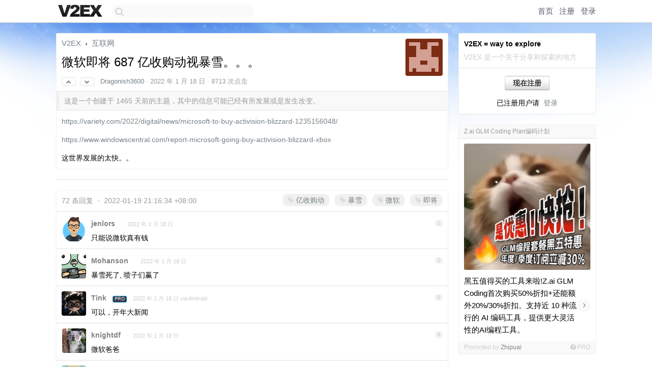

--- FILE ---
content_type: text/html; charset=UTF-8
request_url: https://www.v2ex.com/t/829075
body_size: 15427
content:
<!DOCTYPE html>
<html lang="zh-CN">
<head>
    <meta name="Content-Type" content="text/html;charset=utf-8">
    <meta name="Referrer" content="unsafe-url">
    <meta content="True" name="HandheldFriendly">
    
    <meta name="theme-color" content="#ffffff">
    
    
    <meta name="apple-mobile-web-app-capable" content="yes" />
<meta name="mobile-web-app-capable" content="yes" />
<meta name="detectify-verification" content="d0264f228155c7a1f72c3d91c17ce8fb" />
<meta name="p:domain_verify" content="b87e3b55b409494aab88c1610b05a5f0"/>
<meta name="alexaVerifyID" content="OFc8dmwZo7ttU4UCnDh1rKDtLlY" />
<meta name="baidu-site-verification" content="D00WizvYyr" />
<meta name="msvalidate.01" content="D9B08FEA08E3DA402BF07ABAB61D77DE" />
<meta property="wb:webmaster" content="f2f4cb229bda06a4" />
<meta name="google-site-verification" content="LM_cJR94XJIqcYJeOCscGVMWdaRUvmyz6cVOqkFplaU" />
<meta name="wwads-cn-verify" content="c8ffe9a587b126f152ed3d89a146b445" />
<script type="text/javascript" src="https://cdn.wwads.cn/js/makemoney.js" async></script>
<script async src="https://pagead2.googlesyndication.com/pagead/js/adsbygoogle.js?client=ca-pub-5060390720525238"
     crossorigin="anonymous"></script>
    
    <title>微软即将 687 亿收购动视暴雪。。。 - V2EX</title>
    <link rel="dns-prefetch" href="https://static.v2ex.com/" />
<link rel="dns-prefetch" href="https://cdn.v2ex.com/" />
<link rel="dns-prefetch" href="https://i.v2ex.co/" />
<link rel="dns-prefetch" href="https://www.google-analytics.com/" />    
    <style>
        body {
            min-width: 820px;
            font-family: "Helvetica Neue", "Luxi Sans", "Segoe UI", "Hiragino Sans GB", "Microsoft Yahei", sans-serif, "Apple Logo";
        }
    </style>
    <link rel="stylesheet" type="text/css" media="screen" href="/assets/c5cbeb747d47558e3043308a6db51d2046fbbcae-combo.css?t=1769129400">
    
    <script>
        const SITE_NIGHT = 0;
    </script>
    <link rel="stylesheet" href="/static/css/vendor/tomorrow.css?v=3c006808236080a5d98ba4e64b8f323f" type="text/css">
    
    <link rel="icon" sizes="192x192" href="/static/icon-192.png">
    <link rel="apple-touch-icon" sizes="180x180" href="/static/apple-touch-icon-180.png?v=91e795b8b5d9e2cbf2d886c3d4b7d63c">
    
    <link rel="shortcut icon" href="/static/favicon.ico" type="image/png">
    
    
    <link rel="manifest" href="/manifest.webmanifest">
    <script>
        const LANG = 'zhcn';
        const FEATURES = ['search', 'favorite-nodes-sort'];
    </script>
    <script src="/assets/e018fd2b900d7499242ac6e8286c94e0e0cc8e0d-combo.js?t=1769129400" defer></script>
    <meta name="description" content="互联网 - @Dragonish3600 - https://variety.com/2022/digital/news/microsoft-to-buy-activision-blizzard-1235156048/https://ww">
    
    
    <link rel="canonical" href="https://www.v2ex.com/t/829075">
    
    

<script>
    const address = "7HUTR6tWrLQiecRtDzg9MQE2JceUXhHRQaUJVbXUd5Xq";

async function reloadTopicTips() {
    $.get("/t/829075/tips.html")
    .done(function(data) {
        let last = $('#topic-tip-box').children().last();
        if (!last.hasClass('inner')) {
            last.addClass('inner');
            last.addClass('flex-one-row');
            last.addClass('gap10');
        }
        last.replaceWith(data);
        // Flash the element to indicate update
        let newLast = $('#topic-tip-box').children().last();
        newLast.fadeOut(100).fadeIn(100).fadeOut(100).fadeIn(100);
    })
    .fail(function() {
        console.error('Failed to fetch /t/829075/tips.html');
    });
}
</script>




<meta property="og:locale" content="zh_CN" />
<meta property="og:type" content="article" />
<meta property="og:title" content="微软即将 687 亿收购动视暴雪。。。 - V2EX" />
<meta property="og:description" content="互联网 - @Dragonish3600 - https://variety.com/2022/digital/news/microsoft-to-buy-activision-blizzard-1235156048/https://ww" />
<meta property="og:url" content="https://www.v2ex.com/t/829075" />
<meta property="og:site_name" content="V2EX" />

<meta property="article:tag" content="internet" />
<meta property="article:section" content="互联网" />
<meta property="article:published_time" content="2022-01-18T13:40:16Z" />

<meta name="twitter:card" content="summary" />
<meta name="twitter:description" content="互联网 - @Dragonish3600 - https://variety.com/2022/digital/news/microsoft-to-buy-activision-blizzard-1235156048/https://ww" />
<meta name="twitter:title" content="微软即将 687 亿收购动视暴雪。。。 - V2EX" />
<meta name="twitter:image" content="https://cdn.v2ex.com/gravatar/6f928537af40c5010a6e8f0cbb30c3fa?s=73&d=retro" />
<meta name="twitter:site" content="@V2EX" />
<meta name="twitter:creator" content="@V2EX" />
<link rel="top" title="回到顶部" href="#">


<link rel="amphtml" href="https://www.v2ex.com/amp/t/829075" />
<script>
const topicId = 829075;
var once = "26456";

document.addEventListener("DOMContentLoaded", () => {
    protectTraffic();

    if (typeof reloadTopicTips !== 'undefined') {
        window.reloadTopicTips = reloadTopicTips;
    }

    const observer = new IntersectionObserver(
        ([e]) => e.target.toggleAttribute('stuck', e.intersectionRatio < 1),
        {threshold: [1]}
    );

    observer.observe(document.getElementById('reply-box'));

    
    hljs.initHighlightingOnLoad();
    

    $('#Main').on('click', '.no, .ago', function () {
        location.hash = $(this).parents('.cell').prop('id');
    });

    

    // refresh once
    document.addEventListener('visibilitychange', e => {
        if (document.visibilityState === 'visible') {
            fetchOnce().then(once => {
                $('#once').val(once);
            });
        }
    });

    if (location.search.indexOf('p=') > -1) {
    const p = Number(location.search.split('p=')[1].split('&')[0]);
    if (p) {
        const key = 'tp829075';
        if (lscache.set(key, p, 60 * 24 * 30)) { // 30 days
            console.log(`Saved topic page number to ${key}: ` + p);
        }
    }
}

    
const tipButton = document.getElementById('tip-button');

if (tipButton) {
    tipButton.onclick = function(e) {
        e.preventDefault();
        tipV2EXToken();
    };
}

// Save and restore tip amount preference
const tipAmounts = document.getElementById('tip-amounts');
const tipAmountElement = document.getElementById('tip-amount');

if (tipAmounts) {
    const allRadios = tipAmounts.querySelectorAll('input[type="radio"]');

    // Function to update tip-amount value
    function updateTipAmount(value) {
        if (tipAmountElement) {
            tipAmountElement.value = value;
        }
    }

    // Restore last used amount from localStorage
    const lastAmount = localStorage.getItem('lastTipAmount');
    if (lastAmount) {
        const radioButton = document.getElementById('amount-' + lastAmount);
        if (radioButton) {
            // Uncheck all radio buttons first
            allRadios.forEach(radio => radio.checked = false);
            // Check the last used amount
            radioButton.checked = true;
            // Set the tip-amount value
            updateTipAmount(lastAmount);
        }
    } else {
        // If no previous value, check the first radio button
        if (allRadios.length > 0) {
            allRadios.forEach(radio => radio.checked = false);
            allRadios[0].checked = true;
            // Set the tip-amount value to first radio button value
            updateTipAmount(allRadios[0].value);
        }
    }

    // Listen for changes and save to localStorage
    tipAmounts.addEventListener('change', function(e) {
        if (e.target.type === 'radio' && e.target.name === 'amount') {
            localStorage.setItem('lastTipAmount', e.target.value);
            // Update tip-amount value
            updateTipAmount(e.target.value);
        }
    });
}

});
</script>
<script type="text/javascript">
function format(tpl) {
    var index = 1, items = arguments;
    return (tpl || '').replace(/{(\w*)}/g, function(match, p1) {
        return items[index++] || p1 || match;
    });
}
function loadCSS(url, callback) {
    return $('<link type="text/css" rel="stylesheet"/>')
        .attr({ href: url })
        .on('load', callback)
        .appendTo(document.head);
}
function lazyGist(element) {
    var $btn = $(element);
    var $self = $(element).parent();
    var $link = $self.find('a');
    $btn.prop('disabled', 'disabled').text('Loading...');
    $.getJSON(format('{}.json?callback=?', $link.prop('href').replace($link.prop('hash'), '')))
        .done(function(data) {
            loadCSS(data.stylesheet, function() {
                $self.replaceWith(data.div);
                $('.gist .gist-file .gist-meta a').filter(function() { return this.href === $link.prop('href'); }).parents('.gist-file').siblings().remove();
            });
        })
        .fail(function() { $self.replaceWith($('<a>').attr('href', url).text(url)); });
}
</script>

    
</head>
<body>
    
    
    <div id="Top">
        <div class="content">
            <div class="site-nav">
                <a href="/" name="top" title="way to explore"><div id="Logo"></div></a>
                <div id="search-container">
                    <input id="search" type="text" maxlength="128" autocomplete="off" tabindex="1">
                    <div id="search-result" class="box"></div>
                </div>
                <div class="tools" >
                
                    <a href="/" class="top">首页</a>
                    <a href="/signup" class="top">注册</a>
                    <a href="/signin" class="top">登录</a>
                
                </div>
            </div>
        </div>
    </div>
    
    <div id="Wrapper">
        <div class="content">
            
            <div id="Leftbar"></div>
            <div id="Rightbar">
                <div class="sep20"></div>
                
                    
                    <div class="box">
                        <div class="cell">
                            <strong>V2EX = way to explore</strong>
                            <div class="sep5"></div>
                            <span class="fade">V2EX 是一个关于分享和探索的地方</span>
                        </div>
                        <div class="inner">
                            <div class="sep5"></div>
                            <div align="center"><a href="/signup" class="super normal button">现在注册</a>
                            <div class="sep5"></div>
                            <div class="sep10"></div>
                            已注册用户请 &nbsp;<a href="/signin">登录</a></div>
                        </div>
                    </div>
                    
                    



        
            <style type="text/css">
.box {
border: 1px solid rgba(0, 0, 0, 0.05);
box-shadow: 0px 1px 2px rgba(0, 0, 0, 0.05);
}

#Wrapper {
background-image: url("//cdn.v2ex.com/assets/bgs/sky.jpg"), url("/static/img/shadow.png");
background-repeat: no-repeat, repeat-x;
background-position: 50% 0, 0 0;
background-color: #fff;
}
</style>
        
    


                    
                    <div class="sep20"></div>
                    <div class="box" id="pro-campaign-container">
    <!-- Campaign content will be loaded here -->
</div>

<script>
document.addEventListener('DOMContentLoaded', function() {
    // Function to escape HTML entities
    function escapeHtml(text) {
        if (!text) return '';
        var div = document.createElement('div');
        div.textContent = text;
        return div.innerHTML;
    }

    // Function to render campaign based on display format
    function renderCampaign(campaign) {
        let html = '';
        let displayFormat = campaign.display_format || 'text-only';
        let title = escapeHtml(campaign.title);
        let description = escapeHtml(campaign.description);
        let callToAction = escapeHtml(campaign.call_to_action);
        let link = escapeHtml(campaign.link);

        // Check if required image URL is available for the display format, fallback to text-only if not
        if (displayFormat === 'small-with-description' && !campaign.img_small_url) {
            displayFormat = 'text-only';
        } else if (displayFormat === 'banner-only' && !campaign.img_banner_url) {
            displayFormat = 'text-only';
        } else if ((displayFormat === 'big-only' || displayFormat === 'big-with-description' || displayFormat === 'big-with-title-description-button') && !campaign.img_big_url) {
            displayFormat = 'text-only';
        }

        html = `<div class="pro-unit-title">${title}</div>`;
        switch(displayFormat) {
            case 'text-only':
                html += `
                    <div class="pro-unit">
                    <div class="pro-unit-description flex-one-row gap10">
                        <div onclick="window.open('${link}', '_blank')">${description}</div>
                        <div><a href="${link}" class="pro-unit-go" target="_blank">›</a>
                        </div>
                    </div>
                    </div>
                `;
                break;

            case 'small-with-description':
                html += `<div class="pro-unit flex-one-row">
                    ${campaign.img_small_cid ? `<div class="pro-unit-small-image">
                        <a href="${link}" target="_blank"><img src="${campaign.img_small_url}" class="pro-unit-img" style="max-width: 130px; max-height: 100px;" /></a>
                    </div>` : ''}
                    <div onclick="window.open('${link}', '_blank')" class="pro-unit-description">${description}</div>
                </div>`;
                break;

            case 'banner-only':
                html += `<div class="cell"><a href="${link}" target="_blank"><img src="${campaign.img_banner_url}" class="pro-unit-img" style="max-width: 250px; max-height: 60px; display: block; vertical-align: bottom;" /></a></div>`;
                break;

            case 'big-only':
                html += `<div class="cell"><a href="${link}" target="_blank"><img src="${campaign.img_big_url}" class="pro-unit-img" style="max-width: 500px; max-height: 500px; width: 100%; display: block; vertical-align: bottom;" /></a></div>`;
                break;

            case 'big-with-description':
                html += `<div class="inner" style="padding-bottom: 0px;"><a href="${link}" target="_blank"><img src="${campaign.img_big_url}" class="pro-unit-img" style="max-width: 500px; max-height: 500px; width: 100%; display: block; vertical-align: bottom;" /></a></div>`;
                html += `<div class="pro-unit-description flex-one-row gap10">
                    <div onclick="window.open('${link}', '_blank')">${description}</div>
                    <div><a href="${link}" class="pro-unit-go" target="_blank">›</a></div></div>`;
                break;

            case 'big-with-title-description-button':
                html += `<div class="inner" style="padding-bottom: 0px;"><a href="${link}" target="_blank"><img src="${campaign.img_big_url}" class="pro-unit-img" style="max-width: 500px; max-height: 500px; width: 100%; display: block; vertical-align: bottom;" /></a></div>`;
                html += `<div class="pro-unit-description">
                    <div style="text-align: center" onclick="window.open('${link}', '_blank')">${description}</div>
                    </div>`;
                html += `<div class="pro-unit-cta-container"><a href="${link}" target="_blank" class="pro-unit-cta">${callToAction}</a></div>`;
                break;

            default:
                html += `
                    <div class="pro-unit-description flex-one-row gap10">
                        <div onclick="window.open('${link}', '_blank')">${description}</div>
                        <div><a href="${link}" class="pro-unit-go" target="_blank">›</a></div>
                    </div>
                `;
        }

        html += `<div class="pro-unit-from flex-one-row gap10">
        <div>Promoted by <a href="/member/${campaign.member.username}" target="_blank">${campaign.member.username}</a></div>
        <div><a href="/pro/about" target="_blank" class="fade"><i class="fa fa-question-circle fade"></i> <span style="font-size: 12px; color: var(--color-fade)">PRO</span></a></div>
        </div>`

        return html;
    }

    // Load campaign from emitter
    var xhr = new XMLHttpRequest();
    xhr.open('GET', '/pro/emitter', true);
    xhr.setRequestHeader('Content-Type', 'application/json');

    xhr.onreadystatechange = function() {
        if (xhr.readyState === 4) {
            if (xhr.status === 200) {
                try {
                    var campaign = JSON.parse(xhr.responseText);
                    if (campaign && campaign.id) {
                        var html = renderCampaign(campaign);
                        document.getElementById('pro-campaign-container').innerHTML = html;
                    } else {
                        // No campaign to display, hide the container
                        document.getElementById('pro-campaign-container').style.display = 'none';
                    }
                } catch (e) {
                    // Parse error, hide the container
                    document.getElementById('pro-campaign-container').style.display = 'none';
                    console.log('Error parsing campaign data: ' + e.message);
                }
            } else {
                // HTTP error, hide the container
                document.getElementById('pro-campaign-container').style.display = 'none';
                console.log('Error loading campaign: HTTP ' + xhr.status);
            }
        }
    };

    xhr.send();
});
</script>
                    <div class="sep20"></div>
                    
                    
                    
                
            </div>
            <div id="Main">
                <div class="sep20"></div>
                
<div class="box" style="border-bottom: 0px;">
    
    <div class="header"><div class="fr"><a href="/member/Dragonish3600"><img src="https://cdn.v2ex.com/gravatar/6f928537af40c5010a6e8f0cbb30c3fa?s=73&d=retro" class="avatar" border="0" align="default" alt="Dragonish3600" data-uid="315576" /></a></div>
    <a href="/">V2EX</a> <span class="chevron">&nbsp;›&nbsp;</span> <a href="/go/internet">互联网</a>
    <div class="sep10"></div>
    <h1>微软即将 687 亿收购动视暴雪。。。</h1>
    <div id="topic_829075_votes" class="votes">
<a href="javascript:" onclick="upVoteTopic(829075);" class="vote"><li class="fa fa-chevron-up"></li></a> &nbsp;<a href="javascript:" onclick="downVoteTopic(829075);" class="vote"><li class="fa fa-chevron-down"></li></a></div> &nbsp; <small class="gray"><a href="/member/Dragonish3600">Dragonish3600</a> · <span title="2022-01-18 21:40:16 +08:00">2022 年 1 月 18 日</span> · 8713 次点击</small>
    </div>
    
    
    <div class="outdated">这是一个创建于 1465 天前的主题，其中的信息可能已经有所发展或是发生改变。</div>
    
    
    <div class="cell">
        
        <div class="topic_content"><div class="markdown_body"><p><a href="https://variety.com/2022/digital/news/microsoft-to-buy-activision-blizzard-1235156048/" rel="nofollow">https://variety.com/2022/digital/news/microsoft-to-buy-activision-blizzard-1235156048/</a></p>
<p><a href="https://www.windowscentral.com/report-microsoft-going-buy-activision-blizzard-xbox" rel="nofollow">https://www.windowscentral.com/report-microsoft-going-buy-activision-blizzard-xbox</a></p>
<p>这世界发展的太快。。</p>
</div></div>
        
    </div>
    
    
    
    
</div>

<!-- SOL tip topic -->

<div class="sep" id="topic-tip-sep"></div>
<div class="box" id="topic-tip-box">
    
        
            <!-- Not logged in -->
                
    
    <!--
Input Variables:
  tips: ResultSet of SolanaTip objects associated with the topic
  tip_sum: Total sum of tips received for the topic
  tip_summary: A summary string of the tips (e.g., "5 patrons tipped a total of 100 $V2EX")
-->

<div></div>

</div>


<div class="sep20"></div>


<div class="box">
    <div class="cell"><div class="fr" style="margin: -3px -5px 0px 0px;"><a href="/tag/亿收购动" class="tag"><li class="fa fa-tag"></li> 亿收购动</a><a href="/tag/暴雪" class="tag"><li class="fa fa-tag"></li> 暴雪</a><a href="/tag/微软" class="tag"><li class="fa fa-tag"></li> 微软</a><a href="/tag/即将" class="tag"><li class="fa fa-tag"></li> 即将</a></div><span class="gray">72 条回复 &nbsp;<strong class="snow">•</strong> &nbsp;2022-01-19 21:16:34 +08:00</span>
    </div>
    

    
        
        <div id="r_11286942" class="cell">
        
        <table cellpadding="0" cellspacing="0" border="0" width="100%">
            <tr>
                <td width="48" valign="top" align="center"><img src="https://cdn.v2ex.com/avatar/b76a/d4f5/347663_normal.png?m=1695716456" class="avatar" border="0" align="default" alt="jenlors" data-uid="347663" /></td>
                <td width="10" valign="top"></td>
                <td width="auto" valign="top" align="left"><div class="fr"> &nbsp; &nbsp; <span class="no">1</span></div>
                    <div class="sep3"></div>
                    <strong><a href="/member/jenlors" class="dark">jenlors</a></strong> &nbsp; <div class="badges"></div>&nbsp; &nbsp;<span class="ago" title="2022-01-18 21:44:27 +08:00">2022 年 1 月 18 日</span> 
                    <div class="sep5"></div>
                    <div class="reply_content">只能说微软真有钱</div>
                </td>
            </tr>
        </table>
        </div>
    
    

    
        
        <div id="r_11286949" class="cell">
        
        <table cellpadding="0" cellspacing="0" border="0" width="100%">
            <tr>
                <td width="48" valign="top" align="center"><img src="https://cdn.v2ex.com/avatar/1164/4d4c/234815_normal.png?m=1732431875" class="avatar" border="0" align="default" alt="Mohanson" data-uid="234815" /></td>
                <td width="10" valign="top"></td>
                <td width="auto" valign="top" align="left"><div class="fr"> &nbsp; &nbsp; <span class="no">2</span></div>
                    <div class="sep3"></div>
                    <strong><a href="/member/Mohanson" class="dark">Mohanson</a></strong> &nbsp; <div class="badges"></div>&nbsp; &nbsp;<span class="ago" title="2022-01-18 21:48:24 +08:00">2022 年 1 月 18 日</span> 
                    <div class="sep5"></div>
                    <div class="reply_content">暴雪死了, 喷子们赢了</div>
                </td>
            </tr>
        </table>
        </div>
    
    

    
        
        <div id="r_11286953" class="cell">
        
        <table cellpadding="0" cellspacing="0" border="0" width="100%">
            <tr>
                <td width="48" valign="top" align="center"><img src="https://cdn.v2ex.com/avatar/64d6/6ac2/51170_normal.png?m=1765420030" class="avatar" border="0" align="default" alt="Tink" data-uid="51170" /></td>
                <td width="10" valign="top"></td>
                <td width="auto" valign="top" align="left"><div class="fr"> &nbsp; &nbsp; <span class="no">3</span></div>
                    <div class="sep3"></div>
                    <strong><a href="/member/Tink" class="dark">Tink</a></strong> &nbsp; <div class="badges"><div class="badge pro">PRO</div></div>&nbsp; &nbsp;<span class="ago" title="2022-01-18 21:49:25 +08:00">2022 年 1 月 18 日 via Android</span> 
                    <div class="sep5"></div>
                    <div class="reply_content">可以，开年大新闻</div>
                </td>
            </tr>
        </table>
        </div>
    
    

    
        
        <div id="r_11286956" class="cell">
        
        <table cellpadding="0" cellspacing="0" border="0" width="100%">
            <tr>
                <td width="48" valign="top" align="center"><img src="https://cdn.v2ex.com/avatar/f571/e186/97123_normal.png?m=1745663058" class="avatar" border="0" align="default" alt="knightdf" data-uid="97123" /></td>
                <td width="10" valign="top"></td>
                <td width="auto" valign="top" align="left"><div class="fr"> &nbsp; &nbsp; <span class="no">4</span></div>
                    <div class="sep3"></div>
                    <strong><a href="/member/knightdf" class="dark">knightdf</a></strong> &nbsp; <div class="badges"></div>&nbsp; &nbsp;<span class="ago" title="2022-01-18 21:50:56 +08:00">2022 年 1 月 18 日</span> 
                    <div class="sep5"></div>
                    <div class="reply_content">微软爸爸</div>
                </td>
            </tr>
        </table>
        </div>
    
    

    
        
        <div id="r_11286959" class="cell">
        
        <table cellpadding="0" cellspacing="0" border="0" width="100%">
            <tr>
                <td width="48" valign="top" align="center"><img src="https://cdn.v2ex.com/gravatar/f3b2f96fa827429547bbb2e5a84e11c9?s=48&d=retro" class="avatar" border="0" align="default" alt="PerFectTime" data-uid="245182" /></td>
                <td width="10" valign="top"></td>
                <td width="auto" valign="top" align="left"><div class="fr"> &nbsp; &nbsp; <span class="no">5</span></div>
                    <div class="sep3"></div>
                    <strong><a href="/member/PerFectTime" class="dark">PerFectTime</a></strong> &nbsp; <div class="badges"></div>&nbsp; &nbsp;<span class="ago" title="2022-01-18 21:51:28 +08:00">2022 年 1 月 18 日</span>  &nbsp; <span class="small fade"><img src="/static/img/heart_20250818.png?v=c3415183a0b3e9ab1576251be69d7d6d" width="14" align="absmiddle" alt="❤️" /> 1</span>
                    <div class="sep5"></div>
                    <div class="reply_content">XGP 冲冲冲<br />XGP yyds</div>
                </td>
            </tr>
        </table>
        </div>
    
    

    
        
        <div id="r_11286960" class="cell">
        
        <table cellpadding="0" cellspacing="0" border="0" width="100%">
            <tr>
                <td width="48" valign="top" align="center"><img src="https://cdn.v2ex.com/avatar/fed6/d910/92455_normal.png?m=1749100411" class="avatar" border="0" align="default" alt="Felldeadbird" data-uid="92455" /></td>
                <td width="10" valign="top"></td>
                <td width="auto" valign="top" align="left"><div class="fr"> &nbsp; &nbsp; <span class="no">6</span></div>
                    <div class="sep3"></div>
                    <strong><a href="/member/Felldeadbird" class="dark">Felldeadbird</a></strong> &nbsp; <div class="badges"></div>&nbsp; &nbsp;<span class="ago" title="2022-01-18 21:51:29 +08:00">2022 年 1 月 18 日</span> 
                    <div class="sep5"></div>
                    <div class="reply_content">微软是 RTS 王者了。。。<br /><br />EA 还我西木</div>
                </td>
            </tr>
        </table>
        </div>
    
    

    
        
        <div id="r_11286964" class="cell">
        
        <table cellpadding="0" cellspacing="0" border="0" width="100%">
            <tr>
                <td width="48" valign="top" align="center"><img src="https://cdn.v2ex.com/avatar/e51d/b7ce/93454_normal.png?m=1715355482" class="avatar" border="0" align="default" alt="JamesR" data-uid="93454" /></td>
                <td width="10" valign="top"></td>
                <td width="auto" valign="top" align="left"><div class="fr"> &nbsp; &nbsp; <span class="no">7</span></div>
                    <div class="sep3"></div>
                    <strong><a href="/member/JamesR" class="dark">JamesR</a></strong> &nbsp; <div class="badges"></div>&nbsp; &nbsp;<span class="ago" title="2022-01-18 21:53:10 +08:00">2022 年 1 月 18 日</span>  &nbsp; <span class="small fade"><img src="/static/img/heart_20250818.png?v=c3415183a0b3e9ab1576251be69d7d6d" width="14" align="absmiddle" alt="❤️" /> 6</span>
                    <div class="sep5"></div>
                    <div class="reply_content">《使命召唤》《魔兽争霸》《暗黑破坏神》《星际争霸》这些游戏原来都是微软开发的。</div>
                </td>
            </tr>
        </table>
        </div>
    
    

    
        
        <div id="r_11286968" class="cell">
        
        <table cellpadding="0" cellspacing="0" border="0" width="100%">
            <tr>
                <td width="48" valign="top" align="center"><img src="https://cdn.v2ex.com/avatar/5bc2/4363/251719_normal.png?m=1504320487" class="avatar" border="0" align="default" alt="someonetwo" data-uid="251719" /></td>
                <td width="10" valign="top"></td>
                <td width="auto" valign="top" align="left"><div class="fr"> &nbsp; &nbsp; <span class="no">8</span></div>
                    <div class="sep3"></div>
                    <strong><a href="/member/someonetwo" class="dark">someonetwo</a></strong> &nbsp; <div class="badges"></div>&nbsp; &nbsp;<span class="ago" title="2022-01-18 21:53:54 +08:00">2022 年 1 月 18 日</span>  &nbsp; <span class="small fade"><img src="/static/img/heart_20250818.png?v=c3415183a0b3e9ab1576251be69d7d6d" width="14" align="absmiddle" alt="❤️" /> 5</span>
                    <div class="sep5"></div>
                    <div class="reply_content">魔兽世界点卡会不会回归？</div>
                </td>
            </tr>
        </table>
        </div>
    
    

    
        
        <div id="r_11286974" class="cell">
        
        <table cellpadding="0" cellspacing="0" border="0" width="100%">
            <tr>
                <td width="48" valign="top" align="center"><img src="https://cdn.v2ex.com/avatar/a419/96c9/37508_normal.png?m=1715853085" class="avatar" border="0" align="default" alt="xff1874" data-uid="37508" /></td>
                <td width="10" valign="top"></td>
                <td width="auto" valign="top" align="left"><div class="fr"> &nbsp; &nbsp; <span class="no">9</span></div>
                    <div class="sep3"></div>
                    <strong><a href="/member/xff1874" class="dark">xff1874</a></strong> &nbsp; <div class="badges"></div>&nbsp; &nbsp;<span class="ago" title="2022-01-18 21:57:05 +08:00">2022 年 1 月 18 日</span> 
                    <div class="sep5"></div>
                    <div class="reply_content">微软放了大招</div>
                </td>
            </tr>
        </table>
        </div>
    
    

    
        
        <div id="r_11286977" class="cell">
        
        <table cellpadding="0" cellspacing="0" border="0" width="100%">
            <tr>
                <td width="48" valign="top" align="center"><img src="https://cdn.v2ex.com/gravatar/a8e5a873829e265b793a9ef8e7811300?s=48&d=retro" class="avatar" border="0" align="default" alt="PrinceofInj" data-uid="547559" /></td>
                <td width="10" valign="top"></td>
                <td width="auto" valign="top" align="left"><div class="fr"> &nbsp; &nbsp; <span class="no">10</span></div>
                    <div class="sep3"></div>
                    <strong><a href="/member/PrinceofInj" class="dark">PrinceofInj</a></strong> &nbsp; <div class="badges"></div>&nbsp; &nbsp;<span class="ago" title="2022-01-18 21:57:27 +08:00">2022 年 1 月 18 日 via Android</span> 
                    <div class="sep5"></div>
                    <div class="reply_content">我突然想起来前一段时间说 XGP PC 版的中心是策略游戏，原来如此....</div>
                </td>
            </tr>
        </table>
        </div>
    
    

    
        
        <div id="r_11286988" class="cell">
        
        <table cellpadding="0" cellspacing="0" border="0" width="100%">
            <tr>
                <td width="48" valign="top" align="center"><img src="https://cdn.v2ex.com/avatar/a49b/0fdd/300244_normal.png?m=1672711914" class="avatar" border="0" align="default" alt="Pogbag" data-uid="300244" /></td>
                <td width="10" valign="top"></td>
                <td width="auto" valign="top" align="left"><div class="fr"> &nbsp; &nbsp; <span class="no">11</span></div>
                    <div class="sep3"></div>
                    <strong><a href="/member/Pogbag" class="dark">Pogbag</a></strong> &nbsp; <div class="badges"></div>&nbsp; &nbsp;<span class="ago" title="2022-01-18 22:00:25 +08:00">2022 年 1 月 18 日 via iPhone</span> 
                    <div class="sep5"></div>
                    <div class="reply_content">是不是可以入 xbox 了</div>
                </td>
            </tr>
        </table>
        </div>
    
    

    
        
        <div id="r_11287010" class="cell">
        
        <table cellpadding="0" cellspacing="0" border="0" width="100%">
            <tr>
                <td width="48" valign="top" align="center"><img src="https://cdn.v2ex.com/avatar/7746/38a8/258228_normal.png?m=1636705648" class="avatar" border="0" align="default" alt="MrCurly" data-uid="258228" /></td>
                <td width="10" valign="top"></td>
                <td width="auto" valign="top" align="left"><div class="fr"> &nbsp; &nbsp; <span class="no">12</span></div>
                    <div class="sep3"></div>
                    <strong><a href="/member/MrCurly" class="dark">MrCurly</a></strong> &nbsp; <div class="badges"></div>&nbsp; &nbsp;<span class="ago" title="2022-01-18 22:09:06 +08:00">2022 年 1 月 18 日 via iPhone</span> 
                    <div class="sep5"></div>
                    <div class="reply_content">真有钱啊</div>
                </td>
            </tr>
        </table>
        </div>
    
    

    
        
        <div id="r_11287011" class="cell">
        
        <table cellpadding="0" cellspacing="0" border="0" width="100%">
            <tr>
                <td width="48" valign="top" align="center"><img src="https://cdn.v2ex.com/gravatar/86d3abef5d0cf9ba1a9aa3487b296b85?s=48&d=retro" class="avatar" border="0" align="default" alt="wateryessence" data-uid="341236" /></td>
                <td width="10" valign="top"></td>
                <td width="auto" valign="top" align="left"><div class="fr"> &nbsp; &nbsp; <span class="no">13</span></div>
                    <div class="sep3"></div>
                    <strong><a href="/member/wateryessence" class="dark">wateryessence</a></strong> &nbsp; <div class="badges"></div>&nbsp; &nbsp;<span class="ago" title="2022-01-18 22:09:24 +08:00">2022 年 1 月 18 日</span>  &nbsp; <span class="small fade"><img src="/static/img/heart_20250818.png?v=c3415183a0b3e9ab1576251be69d7d6d" width="14" align="absmiddle" alt="❤️" /> 1</span>
                    <div class="sep5"></div>
                    <div class="reply_content">元宇宙第一步：魔兽世界</div>
                </td>
            </tr>
        </table>
        </div>
    
    

    
        
        <div id="r_11287012" class="cell">
        
        <table cellpadding="0" cellspacing="0" border="0" width="100%">
            <tr>
                <td width="48" valign="top" align="center"><img src="https://cdn.v2ex.com/avatar/7746/38a8/258228_normal.png?m=1636705648" class="avatar" border="0" align="default" alt="MrCurly" data-uid="258228" /></td>
                <td width="10" valign="top"></td>
                <td width="auto" valign="top" align="left"><div class="fr"> &nbsp; &nbsp; <span class="no">14</span></div>
                    <div class="sep3"></div>
                    <strong><a href="/member/MrCurly" class="dark">MrCurly</a></strong> &nbsp; <div class="badges"></div>&nbsp; &nbsp;<span class="ago" title="2022-01-18 22:09:49 +08:00">2022 年 1 月 18 日 via iPhone</span>  &nbsp; <span class="small fade"><img src="/static/img/heart_20250818.png?v=c3415183a0b3e9ab1576251be69d7d6d" width="14" align="absmiddle" alt="❤️" /> 1</span>
                    <div class="sep5"></div>
                    <div class="reply_content">有钱有魄力，但动视暴雪值这么多钱么…</div>
                </td>
            </tr>
        </table>
        </div>
    
    

    
        
        <div id="r_11287022" class="cell">
        
        <table cellpadding="0" cellspacing="0" border="0" width="100%">
            <tr>
                <td width="48" valign="top" align="center"><img src="https://cdn.v2ex.com/avatar/8f62/fb61/402022_normal.png?m=1643079652" class="avatar" border="0" align="default" alt="YaakovZiv" data-uid="402022" /></td>
                <td width="10" valign="top"></td>
                <td width="auto" valign="top" align="left"><div class="fr"> &nbsp; &nbsp; <span class="no">15</span></div>
                    <div class="sep3"></div>
                    <strong><a href="/member/YaakovZiv" class="dark">YaakovZiv</a></strong> &nbsp; <div class="badges"></div>&nbsp; &nbsp;<span class="ago" title="2022-01-18 22:12:34 +08:00">2022 年 1 月 18 日</span> 
                    <div class="sep5"></div>
                    <div class="reply_content">很强，看来暴雪游戏掉线的问题有望今年得到很好的处理。</div>
                </td>
            </tr>
        </table>
        </div>
    
    

    
        
        <div id="r_11287026" class="cell">
        
        <table cellpadding="0" cellspacing="0" border="0" width="100%">
            <tr>
                <td width="48" valign="top" align="center"><img src="https://cdn.v2ex.com/avatar/470e/7a4f/757_normal.png?m=1715433043" class="avatar" border="0" align="default" alt="SkyLanD" data-uid="757" /></td>
                <td width="10" valign="top"></td>
                <td width="auto" valign="top" align="left"><div class="fr"> &nbsp; &nbsp; <span class="no">16</span></div>
                    <div class="sep3"></div>
                    <strong><a href="/member/SkyLanD" class="dark">SkyLanD</a></strong> &nbsp; <div class="badges"></div>&nbsp; &nbsp;<span class="ago" title="2022-01-18 22:14:05 +08:00">2022 年 1 月 18 日</span> 
                    <div class="sep5"></div>
                    <div class="reply_content">不是说微软都快倒闭了么？这么有钱</div>
                </td>
            </tr>
        </table>
        </div>
    
    

    
        
        <div id="r_11287029" class="cell">
        
        <table cellpadding="0" cellspacing="0" border="0" width="100%">
            <tr>
                <td width="48" valign="top" align="center"><img src="https://cdn.v2ex.com/avatar/9fc3/d256/128335_normal.png?m=1644398121" class="avatar" border="0" align="default" alt="sytnishizuiai" data-uid="128335" /></td>
                <td width="10" valign="top"></td>
                <td width="auto" valign="top" align="left"><div class="fr"> &nbsp; &nbsp; <span class="no">17</span></div>
                    <div class="sep3"></div>
                    <strong><a href="/member/sytnishizuiai" class="dark">sytnishizuiai</a></strong> &nbsp; <div class="badges"></div>&nbsp; &nbsp;<span class="ago" title="2022-01-18 22:16:44 +08:00">2022 年 1 月 18 日</span> 
                    <div class="sep5"></div>
                    <div class="reply_content">暗黑 2 买早了，说不定之后都要进 xgp</div>
                </td>
            </tr>
        </table>
        </div>
    
    

    
        
        <div id="r_11287033" class="cell">
        
        <table cellpadding="0" cellspacing="0" border="0" width="100%">
            <tr>
                <td width="48" valign="top" align="center"><img src="https://cdn.v2ex.com/avatar/e9f2/4d68/354686_normal.png?m=1743557357" class="avatar" border="0" align="default" alt="mcdull619" data-uid="354686" /></td>
                <td width="10" valign="top"></td>
                <td width="auto" valign="top" align="left"><div class="fr"> &nbsp; &nbsp; <span class="no">18</span></div>
                    <div class="sep3"></div>
                    <strong><a href="/member/mcdull619" class="dark">mcdull619</a></strong> &nbsp; <div class="badges"></div>&nbsp; &nbsp;<span class="ago" title="2022-01-18 22:18:07 +08:00">2022 年 1 月 18 日</span> 
                    <div class="sep5"></div>
                    <div class="reply_content">已经确认了</div>
                </td>
            </tr>
        </table>
        </div>
    
    

    
        
        <div id="r_11287058" class="cell">
        
        <table cellpadding="0" cellspacing="0" border="0" width="100%">
            <tr>
                <td width="48" valign="top" align="center"><img src="https://cdn.v2ex.com/avatar/3d27/4899/442190_normal.png?m=1668415623" class="avatar" border="0" align="default" alt="eason1874" data-uid="442190" /></td>
                <td width="10" valign="top"></td>
                <td width="auto" valign="top" align="left"><div class="fr"> &nbsp; &nbsp; <span class="no">19</span></div>
                    <div class="sep3"></div>
                    <strong><a href="/member/eason1874" class="dark">eason1874</a></strong> &nbsp; <div class="badges"></div>&nbsp; &nbsp;<span class="ago" title="2022-01-18 22:25:19 +08:00">2022 年 1 月 18 日</span> 
                    <div class="sep5"></div>
                    <div class="reply_content">游戏厂商做梦也想不到，社交厂商吹起来的元宇宙的第一受益者竟是自己<br /><br />快进到 Windows 内置 3D 引擎</div>
                </td>
            </tr>
        </table>
        </div>
    
    

    
        
        <div id="r_11287064" class="cell">
        
        <table cellpadding="0" cellspacing="0" border="0" width="100%">
            <tr>
                <td width="48" valign="top" align="center"><img src="https://cdn.v2ex.com/avatar/382f/1f51/414567_normal.png?m=1691026308" class="avatar" border="0" align="default" alt="cheng6563" data-uid="414567" /></td>
                <td width="10" valign="top"></td>
                <td width="auto" valign="top" align="left"><div class="fr"> &nbsp; &nbsp; <span class="no">20</span></div>
                    <div class="sep3"></div>
                    <strong><a href="/member/cheng6563" class="dark">cheng6563</a></strong> &nbsp; <div class="badges"></div>&nbsp; &nbsp;<span class="ago" title="2022-01-18 22:28:12 +08:00">2022 年 1 月 18 日</span>  &nbsp; <span class="small fade"><img src="/static/img/heart_20250818.png?v=c3415183a0b3e9ab1576251be69d7d6d" width="14" align="absmiddle" alt="❤️" /> 2</span>
                    <div class="sep5"></div>
                    <div class="reply_content">风暴要火？</div>
                </td>
            </tr>
        </table>
        </div>
    
    

    
        
        <div id="r_11287069" class="cell">
        
        <table cellpadding="0" cellspacing="0" border="0" width="100%">
            <tr>
                <td width="48" valign="top" align="center"><img src="https://cdn.v2ex.com/avatar/a5ef/ddd2/205208_normal.png?m=1554388336" class="avatar" border="0" align="default" alt="elfive" data-uid="205208" /></td>
                <td width="10" valign="top"></td>
                <td width="auto" valign="top" align="left"><div class="fr"> &nbsp; &nbsp; <span class="no">21</span></div>
                    <div class="sep3"></div>
                    <strong><a href="/member/elfive" class="dark">elfive</a></strong> &nbsp; <div class="badges"></div>&nbsp; &nbsp;<span class="ago" title="2022-01-18 22:30:28 +08:00">2022 年 1 月 18 日 via iPhone</span>  &nbsp; <span class="small fade"><img src="/static/img/heart_20250818.png?v=c3415183a0b3e9ab1576251be69d7d6d" width="14" align="absmiddle" alt="❤️" /> 2</span>
                    <div class="sep5"></div>
                    <div class="reply_content">暴雪还值 687 亿美元？不是微软傻就是动视暴雪精……</div>
                </td>
            </tr>
        </table>
        </div>
    
    

    
        
        <div id="r_11287075" class="cell">
        
        <table cellpadding="0" cellspacing="0" border="0" width="100%">
            <tr>
                <td width="48" valign="top" align="center"><img src="https://cdn.v2ex.com/avatar/0f79/4992/161421_normal.png?m=1693486358" class="avatar" border="0" align="default" alt="Dvel" data-uid="161421" /></td>
                <td width="10" valign="top"></td>
                <td width="auto" valign="top" align="left"><div class="fr"> &nbsp; &nbsp; <span class="no">22</span></div>
                    <div class="sep3"></div>
                    <strong><a href="/member/Dvel" class="dark">Dvel</a></strong> &nbsp; <div class="badges"></div>&nbsp; &nbsp;<span class="ago" title="2022-01-18 22:34:17 +08:00">2022 年 1 月 18 日</span>  &nbsp; <span class="small fade"><img src="/static/img/heart_20250818.png?v=c3415183a0b3e9ab1576251be69d7d6d" width="14" align="absmiddle" alt="❤️" /> 1</span>
                    <div class="sep5"></div>
                    <div class="reply_content">守望先锋 2 有盼头了</div>
                </td>
            </tr>
        </table>
        </div>
    
    

    
        
        <div id="r_11287084" class="cell">
        
        <table cellpadding="0" cellspacing="0" border="0" width="100%">
            <tr>
                <td width="48" valign="top" align="center"><img src="https://cdn.v2ex.com/gravatar/1d1b2997f5090b13953b04517564d590?s=48&d=retro" class="avatar" border="0" align="default" alt="Colourfulzi" data-uid="122014" /></td>
                <td width="10" valign="top"></td>
                <td width="auto" valign="top" align="left"><div class="fr"> &nbsp; &nbsp; <span class="no">23</span></div>
                    <div class="sep3"></div>
                    <strong><a href="/member/Colourfulzi" class="dark">Colourfulzi</a></strong> &nbsp; <div class="badges"></div>&nbsp; &nbsp;<span class="ago" title="2022-01-18 22:38:58 +08:00">2022 年 1 月 18 日</span> 
                    <div class="sep5"></div>
                    <div class="reply_content">@<a href="/member/elfive">elfive</a> #20 买二送一，动视 COD ，手游 King</div>
                </td>
            </tr>
        </table>
        </div>
    
    

    
        
        <div id="r_11287094" class="cell">
        
        <table cellpadding="0" cellspacing="0" border="0" width="100%">
            <tr>
                <td width="48" valign="top" align="center"><img src="https://cdn.v2ex.com/gravatar/e761a13fb93ccd7ea4b6b5e0377a148d?s=48&d=retro" class="avatar" border="0" align="default" alt="RiceNoodle" data-uid="126150" /></td>
                <td width="10" valign="top"></td>
                <td width="auto" valign="top" align="left"><div class="fr"> &nbsp; &nbsp; <span class="no">24</span></div>
                    <div class="sep3"></div>
                    <strong><a href="/member/RiceNoodle" class="dark">RiceNoodle</a></strong> &nbsp; <div class="badges"></div>&nbsp; &nbsp;<span class="ago" title="2022-01-18 22:42:32 +08:00">2022 年 1 月 18 日</span> 
                    <div class="sep5"></div>
                    <div class="reply_content">钞能力！  暗黑 2 重置赶紧开 2.4 版本！</div>
                </td>
            </tr>
        </table>
        </div>
    
    

    
        
        <div id="r_11287106" class="cell">
        
        <table cellpadding="0" cellspacing="0" border="0" width="100%">
            <tr>
                <td width="48" valign="top" align="center"><img src="https://cdn.v2ex.com/avatar/07c9/d6c7/439711_normal.png?m=1766805967" class="avatar" border="0" align="default" alt="cmdOptionKana" data-uid="439711" /></td>
                <td width="10" valign="top"></td>
                <td width="auto" valign="top" align="left"><div class="fr"> &nbsp; &nbsp; <span class="no">25</span></div>
                    <div class="sep3"></div>
                    <strong><a href="/member/cmdOptionKana" class="dark">cmdOptionKana</a></strong> &nbsp; <div class="badges"></div>&nbsp; &nbsp;<span class="ago" title="2022-01-18 22:47:13 +08:00">2022 年 1 月 18 日</span>  &nbsp; <span class="small fade"><img src="/static/img/heart_20250818.png?v=c3415183a0b3e9ab1576251be69d7d6d" width="14" align="absmiddle" alt="❤️" /> 1</span>
                    <div class="sep5"></div>
                    <div class="reply_content">@<a href="/member/SkyLanD">SkyLanD</a> 微软快倒闭是鲍尔默时代，那时微软市值确实很低，鲍尔默掌权十四年，微软市值几乎没涨，2013 年当鲍尔默将一年后卸任 CEO 的消息传出后，微软股价大涨 7.3%，创四年来的最大涨幅。<br /><br />印度裔纳德拉继任 CEO 之后，做了一些很有意思的操作，7 年内让微软这个庞然大物的股价暴涨 6 倍，其中的故事非常有趣，有兴趣可以自己找来看看。</div>
                </td>
            </tr>
        </table>
        </div>
    
    

    
        
        <div id="r_11287116" class="cell">
        
        <table cellpadding="0" cellspacing="0" border="0" width="100%">
            <tr>
                <td width="48" valign="top" align="center"><img src="https://cdn.v2ex.com/avatar/c476/56f5/269732_normal.png?m=1746689710" class="avatar" border="0" align="default" alt="mmdsun" data-uid="269732" /></td>
                <td width="10" valign="top"></td>
                <td width="auto" valign="top" align="left"><div class="fr"> &nbsp; &nbsp; <span class="no">26</span></div>
                    <div class="sep3"></div>
                    <strong><a href="/member/mmdsun" class="dark">mmdsun</a></strong> &nbsp; <div class="badges"></div>&nbsp; &nbsp;<span class="ago" title="2022-01-18 22:53:59 +08:00">2022 年 1 月 18 日 via iPhone</span> 
                    <div class="sep5"></div>
                    <div class="reply_content">@<a href="/member/SkyLanD">SkyLanD</a> <br />倒闭不可能。因为系统 BUG 太多，这么说是玩梗。微软快倒闭期间都在收购，比如诺基亚手机部门。</div>
                </td>
            </tr>
        </table>
        </div>
    
    

    
        
        <div id="r_11287118" class="cell">
        
        <table cellpadding="0" cellspacing="0" border="0" width="100%">
            <tr>
                <td width="48" valign="top" align="center"><img src="https://cdn.v2ex.com/avatar/64d6/6ac2/51170_normal.png?m=1765420030" class="avatar" border="0" align="default" alt="Tink" data-uid="51170" /></td>
                <td width="10" valign="top"></td>
                <td width="auto" valign="top" align="left"><div class="fr"> &nbsp; &nbsp; <span class="no">27</span></div>
                    <div class="sep3"></div>
                    <strong><a href="/member/Tink" class="dark">Tink</a></strong> &nbsp; <div class="badges"><div class="badge pro">PRO</div></div>&nbsp; &nbsp;<span class="ago" title="2022-01-18 22:54:39 +08:00">2022 年 1 月 18 日</span> 
                    <div class="sep5"></div>
                    <div class="reply_content">现在是不是可以入手 xbox 了，游戏会越来越多了？</div>
                </td>
            </tr>
        </table>
        </div>
    
    

    
        
        <div id="r_11287177" class="cell">
        
        <table cellpadding="0" cellspacing="0" border="0" width="100%">
            <tr>
                <td width="48" valign="top" align="center"><img src="https://cdn.v2ex.com/avatar/a692/f53d/89210_normal.png?m=1744264330" class="avatar" border="0" align="default" alt="Zalica" data-uid="89210" /></td>
                <td width="10" valign="top"></td>
                <td width="auto" valign="top" align="left"><div class="fr"> &nbsp; &nbsp; <span class="no">28</span></div>
                    <div class="sep3"></div>
                    <strong><a href="/member/Zalica" class="dark">Zalica</a></strong> &nbsp; <div class="badges"></div>&nbsp; &nbsp;<span class="ago" title="2022-01-18 23:05:46 +08:00">2022 年 1 月 18 日 via Android</span> 
                    <div class="sep5"></div>
                    <div class="reply_content">只要不是卖给 EA 就行🤷‍♂️，其他随便……</div>
                </td>
            </tr>
        </table>
        </div>
    
    

    
        
        <div id="r_11287210" class="cell">
        
        <table cellpadding="0" cellspacing="0" border="0" width="100%">
            <tr>
                <td width="48" valign="top" align="center"><img src="https://cdn.v2ex.com/avatar/cd2c/f001/49061_normal.png?m=1477899745" class="avatar" border="0" align="default" alt="FarAhead" data-uid="49061" /></td>
                <td width="10" valign="top"></td>
                <td width="auto" valign="top" align="left"><div class="fr"> &nbsp; &nbsp; <span class="no">29</span></div>
                    <div class="sep3"></div>
                    <strong><a href="/member/FarAhead" class="dark">FarAhead</a></strong> &nbsp; <div class="badges"></div>&nbsp; &nbsp;<span class="ago" title="2022-01-18 23:23:46 +08:00">2022 年 1 月 18 日</span> 
                    <div class="sep5"></div>
                    <div class="reply_content">暗黑 4 有希望了吗，那流放之路 2 也有希望了</div>
                </td>
            </tr>
        </table>
        </div>
    
    

    
        
        <div id="r_11287220" class="cell">
        
        <table cellpadding="0" cellspacing="0" border="0" width="100%">
            <tr>
                <td width="48" valign="top" align="center"><img src="https://cdn.v2ex.com/gravatar/acd41fd4270f5c9cbd7b9b35b4f3ab9a?s=48&d=retro" class="avatar" border="0" align="default" alt="Mithril" data-uid="171951" /></td>
                <td width="10" valign="top"></td>
                <td width="auto" valign="top" align="left"><div class="fr"> &nbsp; &nbsp; <span class="no">30</span></div>
                    <div class="sep3"></div>
                    <strong><a href="/member/Mithril" class="dark">Mithril</a></strong> &nbsp; <div class="badges"></div>&nbsp; &nbsp;<span class="ago" title="2022-01-18 23:26:17 +08:00">2022 年 1 月 18 日</span>  &nbsp; <span class="small fade"><img src="/static/img/heart_20250818.png?v=c3415183a0b3e9ab1576251be69d7d6d" width="14" align="absmiddle" alt="❤️" /> 5</span>
                    <div class="sep5"></div>
                    <div class="reply_content">@<a href="/member/elfive">elfive</a> 动视+King 值 1000 亿，动视+King+暴雪值 700 亿</div>
                </td>
            </tr>
        </table>
        </div>
    
    

    
        
        <div id="r_11287249" class="cell">
        
        <table cellpadding="0" cellspacing="0" border="0" width="100%">
            <tr>
                <td width="48" valign="top" align="center"><img src="https://cdn.v2ex.com/avatar/e503/54ce/486663_normal.png?m=1745643457" class="avatar" border="0" align="default" alt="JensenQian" data-uid="486663" /></td>
                <td width="10" valign="top"></td>
                <td width="auto" valign="top" align="left"><div class="fr"> &nbsp; &nbsp; <span class="no">31</span></div>
                    <div class="sep3"></div>
                    <strong><a href="/member/JensenQian" class="dark">JensenQian</a></strong> &nbsp; <div class="badges"></div>&nbsp; &nbsp;<span class="ago" title="2022-01-18 23:48:33 +08:00">2022 年 1 月 18 日 via Android</span>  &nbsp; <span class="small fade"><img src="/static/img/heart_20250818.png?v=c3415183a0b3e9ab1576251be69d7d6d" width="14" align="absmiddle" alt="❤️" /> 8</span>
                    <div class="sep5"></div>
                    <div class="reply_content"><a target="_blank" href="https://i.imgur.com/HwSBcY6.jpeg" rel="nofollow noopener" target="_blank"><img src="https://i.imgur.com/HwSBcY6.jpeg" class="embedded_image" rel="noreferrer"></a></div>
                </td>
            </tr>
        </table>
        </div>
    
    

    
        
        <div id="r_11287281" class="cell">
        
        <table cellpadding="0" cellspacing="0" border="0" width="100%">
            <tr>
                <td width="48" valign="top" align="center"><img src="https://cdn.v2ex.com/gravatar/c091c3f45a0417d1db007a4b556ab181?s=48&d=retro" class="avatar" border="0" align="default" alt="SIGEV13" data-uid="167111" /></td>
                <td width="10" valign="top"></td>
                <td width="auto" valign="top" align="left"><div class="fr"> &nbsp; &nbsp; <span class="no">32</span></div>
                    <div class="sep3"></div>
                    <strong><a href="/member/SIGEV13" class="dark">SIGEV13</a></strong> &nbsp; <div class="badges"></div>&nbsp; &nbsp;<span class="ago" title="2022-01-19 00:16:52 +08:00">2022 年 1 月 19 日</span> 
                    <div class="sep5"></div>
                    <div class="reply_content">@<a href="/member/JensenQian">JensenQian</a> 老哥的配图太顶了</div>
                </td>
            </tr>
        </table>
        </div>
    
    

    
        
        <div id="r_11287297" class="cell">
        
        <table cellpadding="0" cellspacing="0" border="0" width="100%">
            <tr>
                <td width="48" valign="top" align="center"><img src="https://cdn.v2ex.com/gravatar/87eff9bc380b538ba35cb9bf94474794?s=48&d=retro" class="avatar" border="0" align="default" alt="GeruzoniAnsasu" data-uid="153649" /></td>
                <td width="10" valign="top"></td>
                <td width="auto" valign="top" align="left"><div class="fr"> &nbsp; &nbsp; <span class="no">33</span></div>
                    <div class="sep3"></div>
                    <strong><a href="/member/GeruzoniAnsasu" class="dark">GeruzoniAnsasu</a></strong> &nbsp; <div class="badges"></div>&nbsp; &nbsp;<span class="ago" title="2022-01-19 00:28:38 +08:00">2022 年 1 月 19 日</span> 
                    <div class="sep5"></div>
                    <div class="reply_content">@<a href="/member/Pogbag">Pogbag</a> <br />@<a href="/member/Tink">Tink</a> <br /><br />害搁着犹豫买不买 xbox 呐？ 聪明人 xbox game pass 已经续费到 90 年后了<br /><br />买不买主机根本不重要，微软爸爸会想办法让所有人都玩到</div>
                </td>
            </tr>
        </table>
        </div>
    
    

    
        
        <div id="r_11287334" class="cell">
        
        <table cellpadding="0" cellspacing="0" border="0" width="100%">
            <tr>
                <td width="48" valign="top" align="center"><img src="https://cdn.v2ex.com/avatar/e503/54ce/486663_normal.png?m=1745643457" class="avatar" border="0" align="default" alt="JensenQian" data-uid="486663" /></td>
                <td width="10" valign="top"></td>
                <td width="auto" valign="top" align="left"><div class="fr"> &nbsp; &nbsp; <span class="no">34</span></div>
                    <div class="sep3"></div>
                    <strong><a href="/member/JensenQian" class="dark">JensenQian</a></strong> &nbsp; <div class="badges"></div>&nbsp; &nbsp;<span class="ago" title="2022-01-19 01:02:06 +08:00">2022 年 1 月 19 日 via Android</span> 
                    <div class="sep5"></div>
                    <div class="reply_content">@<a href="/member/GeruzoniAnsasu">GeruzoniAnsasu</a> xgp 最多三年</div>
                </td>
            </tr>
        </table>
        </div>
    
    

    
        
        <div id="r_11287336" class="cell">
        
        <table cellpadding="0" cellspacing="0" border="0" width="100%">
            <tr>
                <td width="48" valign="top" align="center"><img src="https://cdn.v2ex.com/gravatar/3af18cd531d01de791d6712f5fd8f411?s=48&d=retro" class="avatar" border="0" align="default" alt="clrss" data-uid="185448" /></td>
                <td width="10" valign="top"></td>
                <td width="auto" valign="top" align="left"><div class="fr"> &nbsp; &nbsp; <span class="no">35</span></div>
                    <div class="sep3"></div>
                    <strong><a href="/member/clrss" class="dark">clrss</a></strong> &nbsp; <div class="badges"></div>&nbsp; &nbsp;<span class="ago" title="2022-01-19 01:02:22 +08:00">2022 年 1 月 19 日 via iPhone</span> 
                    <div class="sep5"></div>
                    <div class="reply_content">@<a href="/member/eason1874">eason1874</a> QQ 都内置虚幻 4 了，Windows 还没内置 3D 引擎吗？</div>
                </td>
            </tr>
        </table>
        </div>
    
    

    
        
        <div id="r_11287350" class="cell">
        
        <table cellpadding="0" cellspacing="0" border="0" width="100%">
            <tr>
                <td width="48" valign="top" align="center"><img src="https://cdn.v2ex.com/gravatar/e3871201d6edd66e30003abba9fe7488?s=48&d=retro" class="avatar" border="0" align="default" alt="wudaye" data-uid="283230" /></td>
                <td width="10" valign="top"></td>
                <td width="auto" valign="top" align="left"><div class="fr"> &nbsp; &nbsp; <span class="no">36</span></div>
                    <div class="sep3"></div>
                    <strong><a href="/member/wudaye" class="dark">wudaye</a></strong> &nbsp; <div class="badges"></div>&nbsp; &nbsp;<span class="ago" title="2022-01-19 01:10:49 +08:00">2022 年 1 月 19 日</span> 
                    <div class="sep5"></div>
                    <div class="reply_content">手里的 xgp 更香了</div>
                </td>
            </tr>
        </table>
        </div>
    
    

    
        
        <div id="r_11287357" class="cell">
        
        <table cellpadding="0" cellspacing="0" border="0" width="100%">
            <tr>
                <td width="48" valign="top" align="center"><img src="https://cdn.v2ex.com/avatar/9517/5b10/16375_normal.png?m=1334979962" class="avatar" border="0" align="default" alt="muzuiget" data-uid="16375" /></td>
                <td width="10" valign="top"></td>
                <td width="auto" valign="top" align="left"><div class="fr"> &nbsp; &nbsp; <span class="no">37</span></div>
                    <div class="sep3"></div>
                    <strong><a href="/member/muzuiget" class="dark">muzuiget</a></strong> &nbsp; <div class="badges"></div>&nbsp; &nbsp;<span class="ago" title="2022-01-19 01:18:23 +08:00">2022 年 1 月 19 日</span> 
                    <div class="sep5"></div>
                    <div class="reply_content">我愿意叫你一声巨硬。</div>
                </td>
            </tr>
        </table>
        </div>
    
    

    
        
        <div id="r_11287483" class="cell">
        
        <table cellpadding="0" cellspacing="0" border="0" width="100%">
            <tr>
                <td width="48" valign="top" align="center"><img src="https://cdn.v2ex.com/gravatar/1178cb746bc487215807304dc9299d27?s=48&d=retro" class="avatar" border="0" align="default" alt="fan123199" data-uid="43218" /></td>
                <td width="10" valign="top"></td>
                <td width="auto" valign="top" align="left"><div class="fr"> &nbsp; &nbsp; <span class="no">38</span></div>
                    <div class="sep3"></div>
                    <strong><a href="/member/fan123199" class="dark">fan123199</a></strong> &nbsp; <div class="badges"></div>&nbsp; &nbsp;<span class="ago" title="2022-01-19 07:39:53 +08:00">2022 年 1 月 19 日</span> 
                    <div class="sep5"></div>
                    <div class="reply_content">难道魔兽四又希望？</div>
                </td>
            </tr>
        </table>
        </div>
    
    

    
        
        <div id="r_11287490" class="cell">
        
        <table cellpadding="0" cellspacing="0" border="0" width="100%">
            <tr>
                <td width="48" valign="top" align="center"><img src="https://cdn.v2ex.com/avatar/c219/6528/467123_normal.png?m=1595669335" class="avatar" border="0" align="default" alt="suotm" data-uid="467123" /></td>
                <td width="10" valign="top"></td>
                <td width="auto" valign="top" align="left"><div class="fr"> &nbsp; &nbsp; <span class="no">39</span></div>
                    <div class="sep3"></div>
                    <strong><a href="/member/suotm" class="dark">suotm</a></strong> &nbsp; <div class="badges"></div>&nbsp; &nbsp;<span class="ago" title="2022-01-19 07:43:24 +08:00">2022 年 1 月 19 日</span> 
                    <div class="sep5"></div>
                    <div class="reply_content">&gt; in an all-cash <br /><br />全现金啊，巨硬！</div>
                </td>
            </tr>
        </table>
        </div>
    
    

    
        
        <div id="r_11287504" class="cell">
        
        <table cellpadding="0" cellspacing="0" border="0" width="100%">
            <tr>
                <td width="48" valign="top" align="center"><img src="https://cdn.v2ex.com/avatar/06b8/e0c9/104939_normal.png?m=1708680914" class="avatar" border="0" align="default" alt="wonderfulcxm" data-uid="104939" /></td>
                <td width="10" valign="top"></td>
                <td width="auto" valign="top" align="left"><div class="fr"> &nbsp; &nbsp; <span class="no">40</span></div>
                    <div class="sep3"></div>
                    <strong><a href="/member/wonderfulcxm" class="dark">wonderfulcxm</a></strong> &nbsp; <div class="badges"></div>&nbsp; &nbsp;<span class="ago" title="2022-01-19 08:03:21 +08:00">2022 年 1 月 19 日 via iPhone</span> 
                    <div class="sep5"></div>
                    <div class="reply_content">暴雪这几年也没啥拿得出手的新作品吧，人也走不少，微软真是财大气粗，接手这个烂摊子。</div>
                </td>
            </tr>
        </table>
        </div>
    
    

    
        
        <div id="r_11287506" class="cell">
        
        <table cellpadding="0" cellspacing="0" border="0" width="100%">
            <tr>
                <td width="48" valign="top" align="center"><img src="https://cdn.v2ex.com/avatar/06b8/e0c9/104939_normal.png?m=1708680914" class="avatar" border="0" align="default" alt="wonderfulcxm" data-uid="104939" /></td>
                <td width="10" valign="top"></td>
                <td width="auto" valign="top" align="left"><div class="fr"> &nbsp; &nbsp; <span class="no">41</span></div>
                    <div class="sep3"></div>
                    <strong><a href="/member/wonderfulcxm" class="dark">wonderfulcxm</a></strong> &nbsp; <div class="badges"></div>&nbsp; &nbsp;<span class="ago" title="2022-01-19 08:04:43 +08:00">2022 年 1 月 19 日 via iPhone</span> 
                    <div class="sep5"></div>
                    <div class="reply_content">该说人傻钱多</div>
                </td>
            </tr>
        </table>
        </div>
    
    

    
        
        <div id="r_11287514" class="cell">
        
        <table cellpadding="0" cellspacing="0" border="0" width="100%">
            <tr>
                <td width="48" valign="top" align="center"><img src="https://cdn.v2ex.com/avatar/60dc/c401/355824_normal.png?m=1760947298" class="avatar" border="0" align="default" alt="itechify" data-uid="355824" /></td>
                <td width="10" valign="top"></td>
                <td width="auto" valign="top" align="left"><div class="fr"> &nbsp; &nbsp; <span class="no">42</span></div>
                    <div class="sep3"></div>
                    <strong><a href="/member/itechify" class="dark">itechify</a></strong> &nbsp; <div class="badges"><div class="badge pro">PRO</div></div>&nbsp; &nbsp;<span class="ago" title="2022-01-19 08:12:55 +08:00">2022 年 1 月 19 日 via Android</span> 
                    <div class="sep5"></div>
                    <div class="reply_content">人傻钱多买买买</div>
                </td>
            </tr>
        </table>
        </div>
    
    

    
        
        <div id="r_11287521" class="cell">
        
        <table cellpadding="0" cellspacing="0" border="0" width="100%">
            <tr>
                <td width="48" valign="top" align="center"><img src="https://cdn.v2ex.com/gravatar/26750ecd570b1774da1b9ea59005f3dd?s=48&d=retro" class="avatar" border="0" align="default" alt="Geo200" data-uid="230267" /></td>
                <td width="10" valign="top"></td>
                <td width="auto" valign="top" align="left"><div class="fr"> &nbsp; &nbsp; <span class="no">43</span></div>
                    <div class="sep3"></div>
                    <strong><a href="/member/Geo200" class="dark">Geo200</a></strong> &nbsp; <div class="badges"></div>&nbsp; &nbsp;<span class="ago" title="2022-01-19 08:25:13 +08:00">2022 年 1 月 19 日</span> 
                    <div class="sep5"></div>
                    <div class="reply_content">什么时候把暗黑 2 重置版强制联网的 sb 机制取消</div>
                </td>
            </tr>
        </table>
        </div>
    
    

    
        
        <div id="r_11287536" class="cell">
        
        <table cellpadding="0" cellspacing="0" border="0" width="100%">
            <tr>
                <td width="48" valign="top" align="center"><img src="https://cdn.v2ex.com/avatar/d12c/8d0f/340493_normal.png?m=1534040398" class="avatar" border="0" align="default" alt="yongdongjino3" data-uid="340493" /></td>
                <td width="10" valign="top"></td>
                <td width="auto" valign="top" align="left"><div class="fr"> &nbsp; &nbsp; <span class="no">44</span></div>
                    <div class="sep3"></div>
                    <strong><a href="/member/yongdongjino3" class="dark">yongdongjino3</a></strong> &nbsp; <div class="badges"></div>&nbsp; &nbsp;<span class="ago" title="2022-01-19 08:30:55 +08:00">2022 年 1 月 19 日</span> 
                    <div class="sep5"></div>
                    <div class="reply_content">@<a href="/member/wonderfulcxm">wonderfulcxm</a> cod 这种 ip 一年上千万销量 暴雪那是赠品差不多 如果下代 cod 上 xgp 的话 基本要了 sony 半条命</div>
                </td>
            </tr>
        </table>
        </div>
    
    

    
        
        <div id="r_11287553" class="cell">
        
        <table cellpadding="0" cellspacing="0" border="0" width="100%">
            <tr>
                <td width="48" valign="top" align="center"><img src="https://cdn.v2ex.com/avatar/7631/1c3a/209998_normal.png?m=1678714172" class="avatar" border="0" align="default" alt="hnbcinfo" data-uid="209998" /></td>
                <td width="10" valign="top"></td>
                <td width="auto" valign="top" align="left"><div class="fr"> &nbsp; &nbsp; <span class="no">45</span></div>
                    <div class="sep3"></div>
                    <strong><a href="/member/hnbcinfo" class="dark">hnbcinfo</a></strong> &nbsp; <div class="badges"></div>&nbsp; &nbsp;<span class="ago" title="2022-01-19 08:39:04 +08:00">2022 年 1 月 19 日</span> 
                    <div class="sep5"></div>
                    <div class="reply_content">微软能救一下 OW ，脱坑好久了，想回去</div>
                </td>
            </tr>
        </table>
        </div>
    
    

    
        
        <div id="r_11287595" class="cell">
        
        <table cellpadding="0" cellspacing="0" border="0" width="100%">
            <tr>
                <td width="48" valign="top" align="center"><img src="https://cdn.v2ex.com/gravatar/7ccd520b8f415dcbfb6fb096c63567ff?s=48&d=retro" class="avatar" border="0" align="default" alt="andrew2558" data-uid="565122" /></td>
                <td width="10" valign="top"></td>
                <td width="auto" valign="top" align="left"><div class="fr"> &nbsp; &nbsp; <span class="no">46</span></div>
                    <div class="sep3"></div>
                    <strong><a href="/member/andrew2558" class="dark">andrew2558</a></strong> &nbsp; <div class="badges"></div>&nbsp; &nbsp;<span class="ago" title="2022-01-19 08:55:02 +08:00">2022 年 1 月 19 日</span> 
                    <div class="sep5"></div>
                    <div class="reply_content">微软是真土豪！</div>
                </td>
            </tr>
        </table>
        </div>
    
    

    
        
        <div id="r_11287600" class="cell">
        
        <table cellpadding="0" cellspacing="0" border="0" width="100%">
            <tr>
                <td width="48" valign="top" align="center"><img src="https://cdn.v2ex.com/avatar/f6c2/fb66/539019_normal.png?m=1750398514" class="avatar" border="0" align="default" alt="ChrisFreeMan" data-uid="539019" /></td>
                <td width="10" valign="top"></td>
                <td width="auto" valign="top" align="left"><div class="fr"> &nbsp; &nbsp; <span class="no">47</span></div>
                    <div class="sep3"></div>
                    <strong><a href="/member/ChrisFreeMan" class="dark">ChrisFreeMan</a></strong> &nbsp; <div class="badges"></div>&nbsp; &nbsp;<span class="ago" title="2022-01-19 08:56:35 +08:00">2022 年 1 月 19 日</span> 
                    <div class="sep5"></div>
                    <div class="reply_content">完了，以后他家的游戏没有 macOS 版了</div>
                </td>
            </tr>
        </table>
        </div>
    
    

    
        
        <div id="r_11287673" class="cell">
        
        <table cellpadding="0" cellspacing="0" border="0" width="100%">
            <tr>
                <td width="48" valign="top" align="center"><img src="https://cdn.v2ex.com/gravatar/2e5f1ee3eafd9493faa79f039fccf7c3?s=48&d=retro" class="avatar" border="0" align="default" alt="steptodream" data-uid="46877" /></td>
                <td width="10" valign="top"></td>
                <td width="auto" valign="top" align="left"><div class="fr"> &nbsp; &nbsp; <span class="no">48</span></div>
                    <div class="sep3"></div>
                    <strong><a href="/member/steptodream" class="dark">steptodream</a></strong> &nbsp; <div class="badges"></div>&nbsp; &nbsp;<span class="ago" title="2022-01-19 09:10:38 +08:00">2022 年 1 月 19 日</span> 
                    <div class="sep5"></div>
                    <div class="reply_content">我还在玩巅峰破坏神</div>
                </td>
            </tr>
        </table>
        </div>
    
    

    
        
        <div id="r_11287694" class="cell">
        
        <table cellpadding="0" cellspacing="0" border="0" width="100%">
            <tr>
                <td width="48" valign="top" align="center"><img src="https://cdn.v2ex.com/avatar/4174/e6b0/89202_normal.png?m=1648864294" class="avatar" border="0" align="default" alt="Leonard" data-uid="89202" /></td>
                <td width="10" valign="top"></td>
                <td width="auto" valign="top" align="left"><div class="fr"> &nbsp; &nbsp; <span class="no">49</span></div>
                    <div class="sep3"></div>
                    <strong><a href="/member/Leonard" class="dark">Leonard</a></strong> &nbsp; <div class="badges"></div>&nbsp; &nbsp;<span class="ago" title="2022-01-19 09:14:31 +08:00">2022 年 1 月 19 日</span> 
                    <div class="sep5"></div>
                    <div class="reply_content">XSX 什么时候放货</div>
                </td>
            </tr>
        </table>
        </div>
    
    

    
        
        <div id="r_11287791" class="cell">
        
        <table cellpadding="0" cellspacing="0" border="0" width="100%">
            <tr>
                <td width="48" valign="top" align="center"><img src="https://cdn.v2ex.com/avatar/dc68/2fe7/40150_normal.png?m=1667379543" class="avatar" border="0" align="default" alt="lux182" data-uid="40150" /></td>
                <td width="10" valign="top"></td>
                <td width="auto" valign="top" align="left"><div class="fr"> &nbsp; &nbsp; <span class="no">50</span></div>
                    <div class="sep3"></div>
                    <strong><a href="/member/lux182" class="dark">lux182</a></strong> &nbsp; <div class="badges"></div>&nbsp; &nbsp;<span class="ago" title="2022-01-19 09:34:27 +08:00">2022 年 1 月 19 日</span> 
                    <div class="sep5"></div>
                    <div class="reply_content">好事啊 暴雪本来已死多年了</div>
                </td>
            </tr>
        </table>
        </div>
    
    

    
        
        <div id="r_11287807" class="cell">
        
        <table cellpadding="0" cellspacing="0" border="0" width="100%">
            <tr>
                <td width="48" valign="top" align="center"><img src="https://cdn.v2ex.com/avatar/fe53/517d/36358_normal.png?m=1488129252" class="avatar" border="0" align="default" alt="Perry" data-uid="36358" /></td>
                <td width="10" valign="top"></td>
                <td width="auto" valign="top" align="left"><div class="fr"> &nbsp; &nbsp; <span class="no">51</span></div>
                    <div class="sep3"></div>
                    <strong><a href="/member/Perry" class="dark">Perry</a></strong> &nbsp; <div class="badges"></div>&nbsp; &nbsp;<span class="ago" title="2022-01-19 09:37:10 +08:00">2022 年 1 月 19 日 via iPhone</span> 
                    <div class="sep5"></div>
                    <div class="reply_content">说实话，暴雪这几个 IP 都凉得差不多了，00 后除了 COD King 之外基本都不碰的玩意儿。</div>
                </td>
            </tr>
        </table>
        </div>
    
    

    
        
        <div id="r_11287827" class="cell">
        
        <table cellpadding="0" cellspacing="0" border="0" width="100%">
            <tr>
                <td width="48" valign="top" align="center"><img src="https://cdn.v2ex.com/avatar/288b/2846/347458_normal.png?m=1648565025" class="avatar" border="0" align="default" alt="EvilDevilJin" data-uid="347458" /></td>
                <td width="10" valign="top"></td>
                <td width="auto" valign="top" align="left"><div class="fr"> &nbsp; &nbsp; <span class="no">52</span></div>
                    <div class="sep3"></div>
                    <strong><a href="/member/EvilDevilJin" class="dark">EvilDevilJin</a></strong> &nbsp; <div class="badges"></div>&nbsp; &nbsp;<span class="ago" title="2022-01-19 09:41:07 +08:00">2022 年 1 月 19 日</span> 
                    <div class="sep5"></div>
                    <div class="reply_content">@<a href="/member/Mithril">Mithril</a> 哈哈哈哈，蚌埠住了。</div>
                </td>
            </tr>
        </table>
        </div>
    
    

    
        
        <div id="r_11287828" class="cell">
        
        <table cellpadding="0" cellspacing="0" border="0" width="100%">
            <tr>
                <td width="48" valign="top" align="center"><img src="https://cdn.v2ex.com/gravatar/fb5e1d9d5745f01c46d72087b6f48e57?s=48&d=retro" class="avatar" border="0" align="default" alt="stabc" data-uid="162978" /></td>
                <td width="10" valign="top"></td>
                <td width="auto" valign="top" align="left"><div class="fr"> &nbsp; &nbsp; <span class="no">53</span></div>
                    <div class="sep3"></div>
                    <strong><a href="/member/stabc" class="dark">stabc</a></strong> &nbsp; <div class="badges"></div>&nbsp; &nbsp;<span class="ago" title="2022-01-19 09:41:12 +08:00">2022 年 1 月 19 日</span> 
                    <div class="sep5"></div>
                    <div class="reply_content">看来暴雪还是对暗黑 4 没信心啊。不然发售暗黑 4 成功再卖，价格说不定翻个翻。这么看来也不怎么期待暗黑 4 了</div>
                </td>
            </tr>
        </table>
        </div>
    
    

    
        
        <div id="r_11287842" class="cell">
        
        <table cellpadding="0" cellspacing="0" border="0" width="100%">
            <tr>
                <td width="48" valign="top" align="center"><img src="https://cdn.v2ex.com/gravatar/823b25fe2b49e7e50a6fb6c08c3fee0b?s=48&d=retro" class="avatar" border="0" align="default" alt="startdust" data-uid="561994" /></td>
                <td width="10" valign="top"></td>
                <td width="auto" valign="top" align="left"><div class="fr"> &nbsp; &nbsp; <span class="no">54</span></div>
                    <div class="sep3"></div>
                    <strong><a href="/member/startdust" class="dark">startdust</a></strong> &nbsp; <div class="badges"></div>&nbsp; &nbsp;<span class="ago" title="2022-01-19 09:43:49 +08:00">2022 年 1 月 19 日</span> 
                    <div class="sep5"></div>
                    <div class="reply_content">@<a href="/member/Mithril">Mithril</a> 暴雪值 -300 亿，哈哈</div>
                </td>
            </tr>
        </table>
        </div>
    
    

    
        
        <div id="r_11287907" class="cell">
        
        <table cellpadding="0" cellspacing="0" border="0" width="100%">
            <tr>
                <td width="48" valign="top" align="center"><img src="https://cdn.v2ex.com/gravatar/71df0896370109d68593a5fbe773a2d9?s=48&d=retro" class="avatar" border="0" align="default" alt="mscsky" data-uid="109617" /></td>
                <td width="10" valign="top"></td>
                <td width="auto" valign="top" align="left"><div class="fr"> &nbsp; &nbsp; <span class="no">55</span></div>
                    <div class="sep3"></div>
                    <strong><a href="/member/mscsky" class="dark">mscsky</a></strong> &nbsp; <div class="badges"></div>&nbsp; &nbsp;<span class="ago" title="2022-01-19 09:53:55 +08:00">2022 年 1 月 19 日</span> 
                    <div class="sep5"></div>
                    <div class="reply_content">人走茶凉，收他是为了手游，pc 不要指望了</div>
                </td>
            </tr>
        </table>
        </div>
    
    

    
        
        <div id="r_11287942" class="cell">
        
        <table cellpadding="0" cellspacing="0" border="0" width="100%">
            <tr>
                <td width="48" valign="top" align="center"><img src="https://cdn.v2ex.com/avatar/a6b6/9660/136474_normal.png?m=1559179389" class="avatar" border="0" align="default" alt="powerkai" data-uid="136474" /></td>
                <td width="10" valign="top"></td>
                <td width="auto" valign="top" align="left"><div class="fr"> &nbsp; &nbsp; <span class="no">56</span></div>
                    <div class="sep3"></div>
                    <strong><a href="/member/powerkai" class="dark">powerkai</a></strong> &nbsp; <div class="badges"></div>&nbsp; &nbsp;<span class="ago" title="2022-01-19 09:57:25 +08:00">2022 年 1 月 19 日</span> 
                    <div class="sep5"></div>
                    <div class="reply_content">@<a href="/member/SkyLanD">SkyLanD</a> 转型做云服务了，很赚钱。</div>
                </td>
            </tr>
        </table>
        </div>
    
    

    
        
        <div id="r_11287960" class="cell">
        
        <table cellpadding="0" cellspacing="0" border="0" width="100%">
            <tr>
                <td width="48" valign="top" align="center"><img src="https://cdn.v2ex.com/avatar/5619/055a/226954_normal.png?m=1755861543" class="avatar" border="0" align="default" alt="pkwenda" data-uid="226954" /></td>
                <td width="10" valign="top"></td>
                <td width="auto" valign="top" align="left"><div class="fr"> &nbsp; &nbsp; <span class="no">57</span></div>
                    <div class="sep3"></div>
                    <strong><a href="/member/pkwenda" class="dark">pkwenda</a></strong> &nbsp; <div class="badges"></div>&nbsp; &nbsp;<span class="ago" title="2022-01-19 10:00:47 +08:00">2022 年 1 月 19 日</span> 
                    <div class="sep5"></div>
                    <div class="reply_content">暗黑四快出</div>
                </td>
            </tr>
        </table>
        </div>
    
    

    
        
        <div id="r_11288089" class="cell">
        
        <table cellpadding="0" cellspacing="0" border="0" width="100%">
            <tr>
                <td width="48" valign="top" align="center"><img src="https://cdn.v2ex.com/avatar/4f4f/13d9/423223_normal.png?m=1767688591" class="avatar" border="0" align="default" alt="cirzear" data-uid="423223" /></td>
                <td width="10" valign="top"></td>
                <td width="auto" valign="top" align="left"><div class="fr"> &nbsp; &nbsp; <span class="no">58</span></div>
                    <div class="sep3"></div>
                    <strong><a href="/member/cirzear" class="dark">cirzear</a></strong> &nbsp; <div class="badges"></div>&nbsp; &nbsp;<span class="ago" title="2022-01-19 10:18:26 +08:00">2022 年 1 月 19 日</span> 
                    <div class="sep5"></div>
                    <div class="reply_content">前段时间刚买的三年 xgp ，哈哈哈</div>
                </td>
            </tr>
        </table>
        </div>
    
    

    
        
        <div id="r_11288140" class="cell">
        
        <table cellpadding="0" cellspacing="0" border="0" width="100%">
            <tr>
                <td width="48" valign="top" align="center"><img src="https://cdn.v2ex.com/avatar/6883/3c39/433692_normal.png?m=1684926609" class="avatar" border="0" align="default" alt="xianzhe" data-uid="433692" /></td>
                <td width="10" valign="top"></td>
                <td width="auto" valign="top" align="left"><div class="fr"> &nbsp; &nbsp; <span class="no">59</span></div>
                    <div class="sep3"></div>
                    <strong><a href="/member/xianzhe" class="dark">xianzhe</a></strong> &nbsp; <div class="badges"></div>&nbsp; &nbsp;<span class="ago" title="2022-01-19 10:25:13 +08:00">2022 年 1 月 19 日 via Android</span> 
                    <div class="sep5"></div>
                    <div class="reply_content">我只能说好死</div>
                </td>
            </tr>
        </table>
        </div>
    
    

    
    

    
        
        <div id="r_11288653" class="cell">
        
        <table cellpadding="0" cellspacing="0" border="0" width="100%">
            <tr>
                <td width="48" valign="top" align="center"><img src="https://cdn.v2ex.com/avatar/6235/3098/20824_normal.png?m=1653652650" class="avatar" border="0" align="default" alt="mcwanderer" data-uid="20824" /></td>
                <td width="10" valign="top"></td>
                <td width="auto" valign="top" align="left"><div class="fr"> &nbsp; &nbsp; <span class="no">61</span></div>
                    <div class="sep3"></div>
                    <strong><a href="/member/mcwanderer" class="dark">mcwanderer</a></strong> &nbsp; <div class="badges"></div>&nbsp; &nbsp;<span class="ago" title="2022-01-19 11:35:10 +08:00">2022 年 1 月 19 日</span> 
                    <div class="sep5"></div>
                    <div class="reply_content">希望今年能抢到，国行 xsx ，嘎嘎</div>
                </td>
            </tr>
        </table>
        </div>
    
    

    
        
        <div id="r_11288804" class="cell">
        
        <table cellpadding="0" cellspacing="0" border="0" width="100%">
            <tr>
                <td width="48" valign="top" align="center"><img src="https://cdn.v2ex.com/avatar/4ffb/58fa/46117_normal.png?m=1485142423" class="avatar" border="0" align="default" alt="thuang" data-uid="46117" /></td>
                <td width="10" valign="top"></td>
                <td width="auto" valign="top" align="left"><div class="fr"> &nbsp; &nbsp; <span class="no">62</span></div>
                    <div class="sep3"></div>
                    <strong><a href="/member/thuang" class="dark">thuang</a></strong> &nbsp; <div class="badges"></div>&nbsp; &nbsp;<span class="ago" title="2022-01-19 12:02:08 +08:00">2022 年 1 月 19 日</span>  &nbsp; <span class="small fade"><img src="/static/img/heart_20250818.png?v=c3415183a0b3e9ab1576251be69d7d6d" width="14" align="absmiddle" alt="❤️" /> 1</span>
                    <div class="sep5"></div>
                    <div class="reply_content">现在微软有了构筑元宇宙的最强工作室阵容。</div>
                </td>
            </tr>
        </table>
        </div>
    
    

    
        
        <div id="r_11288934" class="cell">
        
        <table cellpadding="0" cellspacing="0" border="0" width="100%">
            <tr>
                <td width="48" valign="top" align="center"><img src="https://cdn.v2ex.com/gravatar/b9b3ea7c611b9a70ed1266dccb07f565?s=48&d=retro" class="avatar" border="0" align="default" alt="WeiShenMe" data-uid="559220" /></td>
                <td width="10" valign="top"></td>
                <td width="auto" valign="top" align="left"><div class="fr"> &nbsp; &nbsp; <span class="no">63</span></div>
                    <div class="sep3"></div>
                    <strong><a href="/member/WeiShenMe" class="dark">WeiShenMe</a></strong> &nbsp; <div class="badges"></div>&nbsp; &nbsp;<span class="ago" title="2022-01-19 12:35:38 +08:00">2022 年 1 月 19 日</span> 
                    <div class="sep5"></div>
                    <div class="reply_content">傻逼 EA</div>
                </td>
            </tr>
        </table>
        </div>
    
    

    
        
        <div id="r_11288983" class="cell">
        
        <table cellpadding="0" cellspacing="0" border="0" width="100%">
            <tr>
                <td width="48" valign="top" align="center"><img src="https://cdn.v2ex.com/gravatar/b9b3ea7c611b9a70ed1266dccb07f565?s=48&d=retro" class="avatar" border="0" align="default" alt="WeiShenMe" data-uid="559220" /></td>
                <td width="10" valign="top"></td>
                <td width="auto" valign="top" align="left"><div class="fr"> &nbsp; &nbsp; <span class="no">64</span></div>
                    <div class="sep3"></div>
                    <strong><a href="/member/WeiShenMe" class="dark">WeiShenMe</a></strong> &nbsp; <div class="badges"></div>&nbsp; &nbsp;<span class="ago" title="2022-01-19 12:46:34 +08:00">2022 年 1 月 19 日</span> 
                    <div class="sep5"></div>
                    <div class="reply_content">还我红色警戒！</div>
                </td>
            </tr>
        </table>
        </div>
    
    

    
        
        <div id="r_11288984" class="cell">
        
        <table cellpadding="0" cellspacing="0" border="0" width="100%">
            <tr>
                <td width="48" valign="top" align="center"><img src="https://cdn.v2ex.com/gravatar/2cfedc6f2a64880f7a977998a2f8314c?s=48&d=retro" class="avatar" border="0" align="default" alt="WFDAK" data-uid="473822" /></td>
                <td width="10" valign="top"></td>
                <td width="auto" valign="top" align="left"><div class="fr"> &nbsp; &nbsp; <span class="no">65</span></div>
                    <div class="sep3"></div>
                    <strong><a href="/member/WFDAK" class="dark">WFDAK</a></strong> &nbsp; <div class="badges"></div>&nbsp; &nbsp;<span class="ago" title="2022-01-19 12:46:51 +08:00">2022 年 1 月 19 日</span> 
                    <div class="sep5"></div>
                    <div class="reply_content">是真的有钱啊</div>
                </td>
            </tr>
        </table>
        </div>
    
    

    
        
        <div id="r_11290038" class="cell">
        
        <table cellpadding="0" cellspacing="0" border="0" width="100%">
            <tr>
                <td width="48" valign="top" align="center"><img src="https://cdn.v2ex.com/gravatar/5ca44e5eeaa331d9c13c6bbe17437e99?s=48&d=retro" class="avatar" border="0" align="default" alt="chenyu0532" data-uid="135231" /></td>
                <td width="10" valign="top"></td>
                <td width="auto" valign="top" align="left"><div class="fr"> &nbsp; &nbsp; <span class="no">66</span></div>
                    <div class="sep3"></div>
                    <strong><a href="/member/chenyu0532" class="dark">chenyu0532</a></strong> &nbsp; <div class="badges"></div>&nbsp; &nbsp;<span class="ago" title="2022-01-19 16:04:27 +08:00">2022 年 1 月 19 日</span> 
                    <div class="sep5"></div>
                    <div class="reply_content">还我点卡！ sx 暴雪！ sx 网易！！</div>
                </td>
            </tr>
        </table>
        </div>
    
    

    
        
        <div id="r_11290464" class="cell">
        
        <table cellpadding="0" cellspacing="0" border="0" width="100%">
            <tr>
                <td width="48" valign="top" align="center"><img src="https://cdn.v2ex.com/gravatar/3d6d1bcdbef5e6527c01c466c6ddbe7e?s=48&d=retro" class="avatar" border="0" align="default" alt="GalaxyVIP" data-uid="565180" /></td>
                <td width="10" valign="top"></td>
                <td width="auto" valign="top" align="left"><div class="fr"> &nbsp; &nbsp; <span class="no">67</span></div>
                    <div class="sep3"></div>
                    <strong><a href="/member/GalaxyVIP" class="dark">GalaxyVIP</a></strong> &nbsp; <div class="badges"></div>&nbsp; &nbsp;<span class="ago" title="2022-01-19 17:15:34 +08:00">2022 年 1 月 19 日</span> 
                    <div class="sep5"></div>
                    <div class="reply_content">大家别被吓到啦，实际并不会真有那么多现金。</div>
                </td>
            </tr>
        </table>
        </div>
    
    

    
        
        <div id="r_11290478" class="cell">
        
        <table cellpadding="0" cellspacing="0" border="0" width="100%">
            <tr>
                <td width="48" valign="top" align="center"><img src="https://cdn.v2ex.com/gravatar/ab5a7987d56e681a68ed920468ec7186?s=48&d=retro" class="avatar" border="0" align="default" alt="V9NN" data-uid="556900" /></td>
                <td width="10" valign="top"></td>
                <td width="auto" valign="top" align="left"><div class="fr"> &nbsp; &nbsp; <span class="no">68</span></div>
                    <div class="sep3"></div>
                    <strong><a href="/member/V9NN" class="dark">V9NN</a></strong> &nbsp; <div class="badges"></div>&nbsp; &nbsp;<span class="ago" title="2022-01-19 17:17:34 +08:00">2022 年 1 月 19 日</span> 
                    <div class="sep5"></div>
                    <div class="reply_content">现在「元宇宙」的概念不是热炒么？<br />暴雪的强项就是现成丰富的「世界观」，而它可以拿来炒概念。</div>
                </td>
            </tr>
        </table>
        </div>
    
    

    
        
        <div id="r_11290488" class="cell">
        
        <table cellpadding="0" cellspacing="0" border="0" width="100%">
            <tr>
                <td width="48" valign="top" align="center"><img src="https://cdn.v2ex.com/avatar/90ec/ce8d/15165_normal.png?m=1637321803" class="avatar" border="0" align="default" alt="felixcode" data-uid="15165" /></td>
                <td width="10" valign="top"></td>
                <td width="auto" valign="top" align="left"><div class="fr"> &nbsp; &nbsp; <span class="no">69</span></div>
                    <div class="sep3"></div>
                    <strong><a href="/member/felixcode" class="dark">felixcode</a></strong> &nbsp; <div class="badges"></div>&nbsp; &nbsp;<span class="ago" title="2022-01-19 17:19:33 +08:00">2022 年 1 月 19 日 via Android</span> 
                    <div class="sep5"></div>
                    <div class="reply_content">跨界跨平台巨无霸，去年下半年的三款游戏简直是实力担当（车，枪，帝国时代）</div>
                </td>
            </tr>
        </table>
        </div>
    
    

    
        
        <div id="r_11290889" class="cell">
        
        <table cellpadding="0" cellspacing="0" border="0" width="100%">
            <tr>
                <td width="48" valign="top" align="center"><img src="https://cdn.v2ex.com/avatar/27bc/a1ce/144237_normal.png?m=1623069538" class="avatar" border="0" align="default" alt="shayuvpn0001" data-uid="144237" /></td>
                <td width="10" valign="top"></td>
                <td width="auto" valign="top" align="left"><div class="fr"> &nbsp; &nbsp; <span class="no">70</span></div>
                    <div class="sep3"></div>
                    <strong><a href="/member/shayuvpn0001" class="dark">shayuvpn0001</a></strong> &nbsp; <div class="badges"></div>&nbsp; &nbsp;<span class="ago" title="2022-01-19 18:52:36 +08:00">2022 年 1 月 19 日</span> 
                    <div class="sep5"></div>
                    <div class="reply_content">收购了一堆元宇宙办公协同软件而已。。。</div>
                </td>
            </tr>
        </table>
        </div>
    
    

    
        
        <div id="r_11291210" class="cell">
        
        <table cellpadding="0" cellspacing="0" border="0" width="100%">
            <tr>
                <td width="48" valign="top" align="center"><img src="https://cdn.v2ex.com/gravatar/27af42271f5aea2173e4f3fafc2858d0?s=48&d=retro" class="avatar" border="0" align="default" alt="alexkkaa" data-uid="363588" /></td>
                <td width="10" valign="top"></td>
                <td width="auto" valign="top" align="left"><div class="fr"> &nbsp; &nbsp; <span class="no">71</span></div>
                    <div class="sep3"></div>
                    <strong><a href="/member/alexkkaa" class="dark">alexkkaa</a></strong> &nbsp; <div class="badges"></div>&nbsp; &nbsp;<span class="ago" title="2022-01-19 21:02:51 +08:00">2022 年 1 月 19 日</span> 
                    <div class="sep5"></div>
                    <div class="reply_content">巨硬是真的刚</div>
                </td>
            </tr>
        </table>
        </div>
    
    

    
        
        <div id="r_11291232" class="cell">
        
        <table cellpadding="0" cellspacing="0" border="0" width="100%">
            <tr>
                <td width="48" valign="top" align="center"><img src="https://cdn.v2ex.com/gravatar/498479c9e2b5dad3a8ba1eb4ac2dcc49?s=48&d=retro" class="avatar" border="0" align="default" alt="Timzzzzz" data-uid="443081" /></td>
                <td width="10" valign="top"></td>
                <td width="auto" valign="top" align="left"><div class="fr"> &nbsp; &nbsp; <span class="no">72</span></div>
                    <div class="sep3"></div>
                    <strong><a href="/member/Timzzzzz" class="dark">Timzzzzz</a></strong> &nbsp; <div class="badges"></div>&nbsp; &nbsp;<span class="ago" title="2022-01-19 21:16:34 +08:00">2022 年 1 月 19 日</span> 
                    <div class="sep5"></div>
                    <div class="reply_content">利好元宇宙</div>
                </td>
            </tr>
        </table>
        </div>
    
    


</div>
<div class="sep20"></div>



<div class="sep20"></div>
<div style="box-sizing: border-box"><div class="wwads-cn wwads-horizontal" data-id="98" style="max-width: 100%; padding-top: 10px; margin-top: 0px; text-align: left; box-shadow: 0 2px 3px rgb(0 0 0 / 10%); border-bottom: 1px solid var(--box-border-color); background-color: var(--box-background-color); color: var(--box-foreground-color);"></div></div>
<style type="text/css">.wwads-cn { border-radius: 3px !important; } .wwads-text { color: var(--link-color) !important; }</style>






            </div>
            
            
        </div>
        <div class="c"></div>
        <div class="sep20"></div>
    </div>
    <div id="Bottom">
        <div class="content">
            <div class="inner">
                <div class="sep10"></div>
                    <div class="fr">
                        <a href="https://www.digitalocean.com/?refcode=1b51f1a7651d" target="_blank"><div id="DigitalOcean"></div></a>
                    </div>
                    <strong><a href="/about" class="dark" target="_self">关于</a> &nbsp; <span class="snow">·</span> &nbsp; <a href="/help" class="dark" target="_self">帮助文档</a> &nbsp; <span class="snow">·</span> &nbsp; <a href="/pro/about" class="dark" target="_self">自助推广系统</a> &nbsp; <span class="snow">·</span> &nbsp; <a href="https://blog.v2ex.com/" class="dark" target="_blank">博客</a> &nbsp; <span class="snow">·</span> &nbsp; <a href="/help/api" class="dark" target="_self">API</a> &nbsp; <span class="snow">·</span> &nbsp; <a href="/faq" class="dark" target="_self">FAQ</a> &nbsp; <span class="snow">·</span> &nbsp; <a href="/solana" class="dark" target="_self">Solana</a> &nbsp; <span class="snow">·</span> &nbsp; 3647 人在线</strong> &nbsp; <span class="fade">最高记录 6679</span> &nbsp; <span class="snow">·</span> &nbsp; <a href="/select/language" class="f11"><img src="/static/img/language.png?v=6a5cfa731dc71a3769f6daace6784739" width="16" align="absmiddle" id="ico-select-language" /> &nbsp; Select Language</a>
                    <div class="sep20"></div>
                    创意工作者们的社区
                    <div class="sep5"></div>
                    World is powered by solitude
                    <div class="sep20"></div>
                    <span class="small fade">VERSION: 3.9.8.5 · 31ms · <a href="/worldclock#utc">UTC 00:50</a> · <a href="/worldclock#pvg">PVG 08:50</a> · <a href="/worldclock#lax">LAX 16:50</a> · <a href="/worldclock#jfk">JFK 19:50</a><br />♥ Do have faith in what you're doing.</span>
                <div class="sep10"></div>
            </div>
        </div>
    </div>

    

    

    
    <script src="/b/i/2uDIu5llNBpGitULT6vEFs91yyJhFL_Dv0mQzfsb9pM7tTcDsjQw9fKz40uFDKh-DRpFk2_svMXLiUan0F579rQDCdqbGhHH7ehBWSPLjTQ26-Acya9qdOF4WsWEBYsd1TEnf1GjCSEwigOgU9YtSpw8ePVPo0-pz4a31lthnpk="></script>
    

    
    <script>
      (function(i,s,o,g,r,a,m){i['GoogleAnalyticsObject']=r;i[r]=i[r]||function(){
      (i[r].q=i[r].q||[]).push(arguments)},i[r].l=1*new Date();a=s.createElement(o),
      m=s.getElementsByTagName(o)[0];a.async=1;a.src=g;m.parentNode.insertBefore(a,m)
      })(window,document,'script','//www.google-analytics.com/analytics.js','ga');

      ga('create', 'UA-11940834-2', 'v2ex.com');
      ga('send', 'pageview');
      

ga('send', 'event', 'Node', 'topic', 'internet');



    </script>
    

    
<button class="scroll-top" data-scroll="up" type="button"><span>❯<span></button>
</body>
</html>

--- FILE ---
content_type: text/html; charset=UTF-8
request_url: https://www.v2ex.com/pro/emitter
body_size: 227
content:
{"img_big_cid": "QmT3X7AHY32EbLA4EN8WGyHP9SS3jZaERAsGMJykiKQQ1C", "description": "\u9ed1\u4e94\u503c\u5f97\u4e70\u7684\u5de5\u5177\u6765\u5566!Z.ai GLM Coding\u9996\u6b21\u8d2d\u4e7050%\u6298\u6263+\u8fd8\u80fd\u989d\u591620%/30%\u6298\u6263\u3002\u652f\u6301\u8fd1 10 \u79cd\u6d41\u884c\u7684 AI \u7f16\u7801\u5de5\u5177\uff0c\u63d0\u4f9b\u66f4\u5927\u7075\u6d3b\u6027\u7684AI\u7f16\u7a0b\u5de5\u5177\u3002", "weight": 150000, "title": "Z.ai GLM Coding Plan\u7f16\u7801\u8ba1\u5212", "img_big_url": "https://cid.v2ex.pro/ipfs/QmT3X7AHY32EbLA4EN8WGyHP9SS3jZaERAsGMJykiKQQ1C", "img_banner_cid": "", "img_small_url": null, "reviewed": 1764361400, "member": {"username": "Zhipuai", "id": 771748}, "img_small_cid": "", "img_banner_url": null, "call_to_action": "\u5feb\u6765\u770b\u770b", "link": "https://z.ai/subscribe?utm_source=v2ex&utm_campaign=v2ex%20%E5%B9%BF%E5%91%8A&_channel_track_key=0e9VxooX", "last_modified": 1764221419, "created": 1764219711, "active": 1764221419, "display_format": "big-with-description", "id": 161}

--- FILE ---
content_type: text/html; charset=utf-8
request_url: https://www.google.com/recaptcha/api2/aframe
body_size: 265
content:
<!DOCTYPE HTML><html><head><meta http-equiv="content-type" content="text/html; charset=UTF-8"></head><body><script nonce="v9TGNAI4Ucy96oLJssiiRw">/** Anti-fraud and anti-abuse applications only. See google.com/recaptcha */ try{var clients={'sodar':'https://pagead2.googlesyndication.com/pagead/sodar?'};window.addEventListener("message",function(a){try{if(a.source===window.parent){var b=JSON.parse(a.data);var c=clients[b['id']];if(c){var d=document.createElement('img');d.src=c+b['params']+'&rc='+(localStorage.getItem("rc::a")?sessionStorage.getItem("rc::b"):"");window.document.body.appendChild(d);sessionStorage.setItem("rc::e",parseInt(sessionStorage.getItem("rc::e")||0)+1);localStorage.setItem("rc::h",'1769129429830');}}}catch(b){}});window.parent.postMessage("_grecaptcha_ready", "*");}catch(b){}</script></body></html>